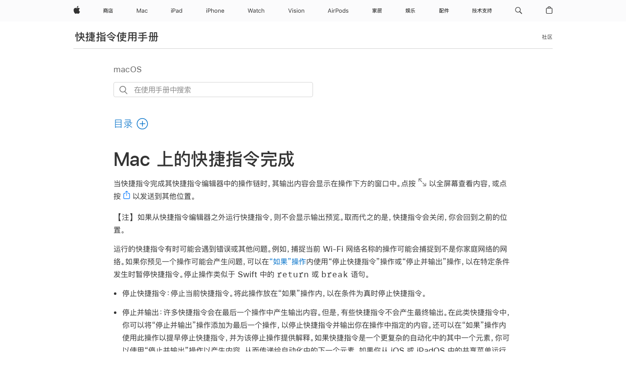

--- FILE ---
content_type: text/html;charset=utf-8
request_url: https://support.apple.com/zh-cn/guide/shortcuts-mac/apda9578f70f/mac
body_size: 34110
content:

    
<!DOCTYPE html>
<html lang="zh-CN" prefix="og: http://ogp.me/ns#" dir=ltr>

<head>
	<meta name="viewport" content="width=device-width, initial-scale=1" />
	<meta http-equiv="content-type" content="text/html; charset=UTF-8" />
	<title lang="zh-CN">Mac 上的快捷指令完成 - 官方 Apple 支持 (中国)</title>
	<link rel="dns-prefetch" href="https://www.apple.com/" />
	<link rel="preconnect" href="https://www.apple.com/" crossorigin />
	<link rel="canonical" href="https://support.apple.com/zh-cn/guide/shortcuts-mac/apda9578f70f/mac" />
	<link rel="apple-touch-icon" href="/favicon.ico">
    <link rel="icon" type="image/png" href="/favicon.ico">
	
	
		<meta name="description" content="当快捷指令完成其快捷指令编辑器中的操作链时，会产生一个输出。" />
		<meta property="og:url" content="https://support.apple.com/zh-cn/guide/shortcuts-mac/apda9578f70f/mac" />
		<meta property="og:title" content="Mac 上的快捷指令完成" />
		<meta property="og:description" content="当快捷指令完成其快捷指令编辑器中的操作链时，会产生一个输出。" />
		<meta property="og:site_name" content="Apple Support" />
		<meta property="og:locale" content="zh_CN" />
		<meta property="og:type" content="article" />
		<meta name="ac-gn-search-field[locale]" content="zh_CN" />
	

	
	
		<meta name="applicable-device" content="pc,mobile" />
	
	
	
		<link rel="alternate" hreflang="en-ie" href="https://support.apple.com/en-ie/guide/shortcuts-mac/apda9578f70f/mac">
	
		<link rel="alternate" hreflang="uk-ua" href="https://support.apple.com/uk-ua/guide/shortcuts-mac/apda9578f70f/mac">
	
		<link rel="alternate" hreflang="ar-kw" href="https://support.apple.com/ar-kw/guide/shortcuts-mac/apda9578f70f/mac">
	
		<link rel="alternate" hreflang="gu-in" href="https://support.apple.com/gu-in/guide/shortcuts-mac/apda9578f70f/mac">
	
		<link rel="alternate" hreflang="ms-my" href="https://support.apple.com/ms-my/guide/shortcuts-mac/apda9578f70f/mac">
	
		<link rel="alternate" hreflang="en-in" href="https://support.apple.com/en-in/guide/shortcuts-mac/apda9578f70f/mac">
	
		<link rel="alternate" hreflang="fr-ne" href="https://support.apple.com/fr-ne/guide/shortcuts-mac/apda9578f70f/mac">
	
		<link rel="alternate" hreflang="en-za" href="https://support.apple.com/en-za/guide/shortcuts-mac/apda9578f70f/mac">
	
		<link rel="alternate" hreflang="ta-in" href="https://support.apple.com/ta-in/guide/shortcuts-mac/apda9578f70f/mac">
	
		<link rel="alternate" hreflang="no-no" href="https://support.apple.com/no-no/guide/shortcuts-mac/apda9578f70f/mac">
	
		<link rel="alternate" hreflang="nl-be" href="https://support.apple.com/nl-be/guide/shortcuts-mac/apda9578f70f/mac">
	
		<link rel="alternate" hreflang="zh-cn" href="https://support.apple.com/zh-cn/guide/shortcuts-mac/apda9578f70f/mac">
	
		<link rel="alternate" hreflang="el-gr" href="https://support.apple.com/el-gr/guide/shortcuts-mac/apda9578f70f/mac">
	
		<link rel="alternate" hreflang="te-in" href="https://support.apple.com/te-in/guide/shortcuts-mac/apda9578f70f/mac">
	
		<link rel="alternate" hreflang="fr-ml" href="https://support.apple.com/fr-ml/guide/shortcuts-mac/apda9578f70f/mac">
	
		<link rel="alternate" hreflang="en-my" href="https://support.apple.com/en-my/guide/shortcuts-mac/apda9578f70f/mac">
	
		<link rel="alternate" hreflang="nl-nl" href="https://support.apple.com/nl-nl/guide/shortcuts-mac/apda9578f70f/mac">
	
		<link rel="alternate" hreflang="hi-in" href="https://support.apple.com/hi-in/guide/shortcuts-mac/apda9578f70f/mac">
	
		<link rel="alternate" hreflang="fr-mu" href="https://support.apple.com/fr-mu/guide/shortcuts-mac/apda9578f70f/mac">
	
		<link rel="alternate" hreflang="en-au" href="https://support.apple.com/en-au/guide/shortcuts-mac/apda9578f70f/mac">
	
		<link rel="alternate" hreflang="he-il" href="https://support.apple.com/he-il/guide/shortcuts-mac/apda9578f70f/mac">
	
		<link rel="alternate" hreflang="el-cy" href="https://support.apple.com/el-cy/guide/shortcuts-mac/apda9578f70f/mac">
	
		<link rel="alternate" hreflang="ja-jp" href="https://support.apple.com/ja-jp/guide/shortcuts-mac/apda9578f70f/mac">
	
		<link rel="alternate" hreflang="de-ch" href="https://support.apple.com/de-ch/guide/shortcuts-mac/apda9578f70f/mac">
	
		<link rel="alternate" hreflang="or-in" href="https://support.apple.com/or-in/guide/shortcuts-mac/apda9578f70f/mac">
	
		<link rel="alternate" hreflang="hu-hu" href="https://support.apple.com/hu-hu/guide/shortcuts-mac/apda9578f70f/mac">
	
		<link rel="alternate" hreflang="ml-in" href="https://support.apple.com/ml-in/guide/shortcuts-mac/apda9578f70f/mac">
	
		<link rel="alternate" hreflang="ar-qa" href="https://support.apple.com/ar-qa/guide/shortcuts-mac/apda9578f70f/mac">
	
		<link rel="alternate" hreflang="es-cl" href="https://support.apple.com/es-cl/guide/shortcuts-mac/apda9578f70f/mac">
	
		<link rel="alternate" hreflang="fr-sn" href="https://support.apple.com/fr-sn/guide/shortcuts-mac/apda9578f70f/mac">
	
		<link rel="alternate" hreflang="fr-ca" href="https://support.apple.com/fr-ca/guide/shortcuts-mac/apda9578f70f/mac">
	
		<link rel="alternate" hreflang="es-co" href="https://support.apple.com/es-co/guide/shortcuts-mac/apda9578f70f/mac">
	
		<link rel="alternate" hreflang="pl-pl" href="https://support.apple.com/pl-pl/guide/shortcuts-mac/apda9578f70f/mac">
	
		<link rel="alternate" hreflang="en-nz" href="https://support.apple.com/en-nz/guide/shortcuts-mac/apda9578f70f/mac">
	
		<link rel="alternate" hreflang="pt-pt" href="https://support.apple.com/pt-pt/guide/shortcuts-mac/apda9578f70f/mac">
	
		<link rel="alternate" hreflang="ro-ro" href="https://support.apple.com/ro-ro/guide/shortcuts-mac/apda9578f70f/mac">
	
		<link rel="alternate" hreflang="fr-be" href="https://support.apple.com/fr-be/guide/shortcuts-mac/apda9578f70f/mac">
	
		<link rel="alternate" hreflang="ar-eg" href="https://support.apple.com/ar-eg/guide/shortcuts-mac/apda9578f70f/mac">
	
		<link rel="alternate" hreflang="en-sg" href="https://support.apple.com/en-sg/guide/shortcuts-mac/apda9578f70f/mac">
	
		<link rel="alternate" hreflang="it-ch" href="https://support.apple.com/it-ch/guide/shortcuts-mac/apda9578f70f/mac">
	
		<link rel="alternate" hreflang="tr-tr" href="https://support.apple.com/tr-tr/guide/shortcuts-mac/apda9578f70f/mac">
	
		<link rel="alternate" hreflang="fr-fr" href="https://support.apple.com/fr-fr/guide/shortcuts-mac/apda9578f70f/mac">
	
		<link rel="alternate" hreflang="vi-vn" href="https://support.apple.com/vi-vn/guide/shortcuts-mac/apda9578f70f/mac">
	
		<link rel="alternate" hreflang="en-gb" href="https://support.apple.com/en-gb/guide/shortcuts-mac/apda9578f70f/mac">
	
		<link rel="alternate" hreflang="fi-fi" href="https://support.apple.com/fi-fi/guide/shortcuts-mac/apda9578f70f/mac">
	
		<link rel="alternate" hreflang="hr-hr" href="https://support.apple.com/hr-hr/guide/shortcuts-mac/apda9578f70f/mac">
	
		<link rel="alternate" hreflang="zh-mo" href="https://support.apple.com/zh-mo/guide/shortcuts-mac/apda9578f70f/mac">
	
		<link rel="alternate" hreflang="fr-tn" href="https://support.apple.com/fr-tn/guide/shortcuts-mac/apda9578f70f/mac">
	
		<link rel="alternate" hreflang="ar-ae" href="https://support.apple.com/ar-ae/guide/shortcuts-mac/apda9578f70f/mac">
	
		<link rel="alternate" hreflang="de-at" href="https://support.apple.com/de-at/guide/shortcuts-mac/apda9578f70f/mac">
	
		<link rel="alternate" hreflang="bn-in" href="https://support.apple.com/bn-in/guide/shortcuts-mac/apda9578f70f/mac">
	
		<link rel="alternate" hreflang="fr-cf" href="https://support.apple.com/fr-cf/guide/shortcuts-mac/apda9578f70f/mac">
	
		<link rel="alternate" hreflang="fr-ci" href="https://support.apple.com/fr-ci/guide/shortcuts-mac/apda9578f70f/mac">
	
		<link rel="alternate" hreflang="pa-in" href="https://support.apple.com/pa-in/guide/shortcuts-mac/apda9578f70f/mac">
	
		<link rel="alternate" hreflang="fr-ch" href="https://support.apple.com/fr-ch/guide/shortcuts-mac/apda9578f70f/mac">
	
		<link rel="alternate" hreflang="fr-gn" href="https://support.apple.com/fr-gn/guide/shortcuts-mac/apda9578f70f/mac">
	
		<link rel="alternate" hreflang="es-us" href="https://support.apple.com/es-us/guide/shortcuts-mac/apda9578f70f/mac">
	
		<link rel="alternate" hreflang="kn-in" href="https://support.apple.com/kn-in/guide/shortcuts-mac/apda9578f70f/mac">
	
		<link rel="alternate" hreflang="fr-cm" href="https://support.apple.com/fr-cm/guide/shortcuts-mac/apda9578f70f/mac">
	
		<link rel="alternate" hreflang="fr-gq" href="https://support.apple.com/fr-gq/guide/shortcuts-mac/apda9578f70f/mac">
	
		<link rel="alternate" hreflang="cs-cz" href="https://support.apple.com/cs-cz/guide/shortcuts-mac/apda9578f70f/mac">
	
		<link rel="alternate" hreflang="ar-sa" href="https://support.apple.com/ar-sa/guide/shortcuts-mac/apda9578f70f/mac">
	
		<link rel="alternate" hreflang="de-de" href="https://support.apple.com/de-de/guide/shortcuts-mac/apda9578f70f/mac">
	
		<link rel="alternate" hreflang="ca-es" href="https://support.apple.com/ca-es/guide/shortcuts-mac/apda9578f70f/mac">
	
		<link rel="alternate" hreflang="fr-ma" href="https://support.apple.com/fr-ma/guide/shortcuts-mac/apda9578f70f/mac">
	
		<link rel="alternate" hreflang="zh-hk" href="https://support.apple.com/zh-hk/guide/shortcuts-mac/apda9578f70f/mac">
	
		<link rel="alternate" hreflang="zh-tw" href="https://support.apple.com/zh-tw/guide/shortcuts-mac/apda9578f70f/mac">
	
		<link rel="alternate" hreflang="pt-br" href="https://support.apple.com/pt-br/guide/shortcuts-mac/apda9578f70f/mac">
	
		<link rel="alternate" hreflang="de-li" href="https://support.apple.com/de-li/guide/shortcuts-mac/apda9578f70f/mac">
	
		<link rel="alternate" hreflang="en-hk" href="https://support.apple.com/en-hk/guide/shortcuts-mac/apda9578f70f/mac">
	
		<link rel="alternate" hreflang="ko-kr" href="https://support.apple.com/ko-kr/guide/shortcuts-mac/apda9578f70f/mac">
	
		<link rel="alternate" hreflang="sk-sk" href="https://support.apple.com/sk-sk/guide/shortcuts-mac/apda9578f70f/mac">
	
		<link rel="alternate" hreflang="es-es" href="https://support.apple.com/es-es/guide/shortcuts-mac/apda9578f70f/mac">
	
		<link rel="alternate" hreflang="ar-bh" href="https://support.apple.com/ar-bh/guide/shortcuts-mac/apda9578f70f/mac">
	
		<link rel="alternate" hreflang="fr-mg" href="https://support.apple.com/fr-mg/guide/shortcuts-mac/apda9578f70f/mac">
	
		<link rel="alternate" hreflang="ar-jo" href="https://support.apple.com/ar-jo/guide/shortcuts-mac/apda9578f70f/mac">
	
		<link rel="alternate" hreflang="es-mx" href="https://support.apple.com/es-mx/guide/shortcuts-mac/apda9578f70f/mac">
	
		<link rel="alternate" hreflang="it-it" href="https://support.apple.com/it-it/guide/shortcuts-mac/apda9578f70f/mac">
	
		<link rel="alternate" hreflang="ur-in" href="https://support.apple.com/ur-in/guide/shortcuts-mac/apda9578f70f/mac">
	
		<link rel="alternate" hreflang="ru-ru" href="https://support.apple.com/ru-ru/guide/shortcuts-mac/apda9578f70f/mac">
	
		<link rel="alternate" hreflang="ar-om" href="https://support.apple.com/ar-om/guide/shortcuts-mac/apda9578f70f/mac">
	
		<link rel="alternate" hreflang="sv-se" href="https://support.apple.com/sv-se/guide/shortcuts-mac/apda9578f70f/mac">
	
		<link rel="alternate" hreflang="id-id" href="https://support.apple.com/id-id/guide/shortcuts-mac/apda9578f70f/mac">
	
		<link rel="alternate" hreflang="mr-in" href="https://support.apple.com/mr-in/guide/shortcuts-mac/apda9578f70f/mac">
	
		<link rel="alternate" hreflang="de-lu" href="https://support.apple.com/de-lu/guide/shortcuts-mac/apda9578f70f/mac">
	
		<link rel="alternate" hreflang="da-dk" href="https://support.apple.com/da-dk/guide/shortcuts-mac/apda9578f70f/mac">
	
		<link rel="alternate" hreflang="fr-lu" href="https://support.apple.com/fr-lu/guide/shortcuts-mac/apda9578f70f/mac">
	
		<link rel="alternate" hreflang="th-th" href="https://support.apple.com/th-th/guide/shortcuts-mac/apda9578f70f/mac">
	

		<link rel="preload" as="style" href="/clientside/build/apd-sasskit.built.css" onload="this.onload=null;this.rel='stylesheet'">
		<noscript>
			<link rel="stylesheet" href="/clientside/build/apd-sasskit.built.css" type="text/css" />
		</noscript>

		
			<link rel="preload" as="style" href="/clientside/build/app-apd.css" onload="this.onload=null;this.rel='stylesheet'">
			<noscript>
				<link rel="stylesheet" href="/clientside/build/app-apd.css" type="text/css" />
			</noscript>
    	

	
    <link rel="preload" as="style"
        href="//www.apple.com/wss/fonts?families=:SF+Pro+SC,v1:200,300,400,500,600|SF+Pro,v1:200,300,400,500,600|SF+Pro+Icons,v1"
        onload="this.onload=null;this.rel='stylesheet'">
    <noscript>
        <link rel="stylesheet" href="//www.apple.com/wss/fonts?families=:SF+Pro+SC,v1:200,300,400,500,600|SF+Pro,v1:200,300,400,500,600|SF+Pro+Icons,v1" type="text/css" />
    </noscript>


	<script>
 
    var _applemd = {
        page: {
            
            site_section: "kb",
            
            content_type: "bk",
            info_type: "",
            topics: "",
            in_house: "",
            locale: "zh-cn",
            
                content_template: "topic",
            
            friendly_content: {
                title: `快捷指令使用手册`,
                publish_date: "09152025",
                
                    topic_id:   "APDA9578F70F",
                    article_id        :   "BK_DCAA60C2E8C88927A87EFFB95B39B0AA_APDA9578F70F",
                    product_version   :   "shortcuts-mac, 9.0",
                    os_version        :   "macOS, 26",
                    article_version   :   "1"
                
            },
            
            
        },
        
            product: "shortcuts-mac"
        
    };
    const isMobilePlayer = /iPhone|iPod|Android/i.test(navigator.userAgent);
    

</script>

	
	<script>
		var data = {	
			showHelpFulfeedBack: true,
			id: "BK_DCAA60C2E8C88927A87EFFB95B39B0AA_APDA9578F70F",
			locale: "zh_CN",
			podCookie: "cn~zh",
			source : "",
			isSecureEnv: false,
			dtmPageSource: "topic",
			domain: "support.apple.com",
			isNeighborJsEnabled: true,
            dtmPageName: "acs.pageload"
		}
		window.appState = JSON.stringify(data);
	</script>
	 
		<script src="/clientside/build/nn.js" type="text/javascript" charset="utf-8"></script>
<script>
    
     var neighborInitData = {
        appDataSchemaVersion: '1.0.0',
        webVitalDataThrottlingPercentage: 100,
        reportThrottledWebVitalDataTypes: ['system:dom-content-loaded', 'system:load', 'system:unfocus', 'system:focus', 'system:unload', 'system:page-hide', 'system:visibility-change-visible', 'system:visibility-change-hidden', 'system:event', 'app:load', 'app:unload', 'app:event'],
        trackMarcomSearch: true,
        trackSurvey: true,
        
        endpoint: 'https://supportmetrics.apple.com/content/services/stats'
    }
</script>

	



</head>


	<body id="apda9578f70f" dir="ltr" data-istaskopen="true" lang="zh-cn" class="ac-gn-current-support no-js AppleTopic apd-topic dark-mode-enabled" data-designversion="2" itemscope
		itemtype="https://schema.org/TechArticle">

    
	
		





		 <meta name="globalnav-store-key" content="S2A49YFKJF2JAT22K" />
<meta name="globalnav-search-field[name]" content="q" />
<meta name="globalnav-search-field[action]" content="https://support.apple.com/kb/index" />
<meta name="globalnav-search-field[src]" content="globalnav_support" />
<meta name="globalnav-search-field[type]" content="organic" />
<meta name="globalnav-search-field[page]" content="search" />
<meta name="globalnav-search-field[locale]" content="zh_CN" />
<meta name="globalnav-search-field[placeholder]" content="搜索支持" />
<link
  rel="stylesheet"
  type="text/css"
  href="https://www.apple.com/api-www/global-elements/global-header/v1/assets/globalheader.css"
/>
<div id="globalheader" class="globalnav-scrim globalheader-light"><aside id="globalmessage-segment" lang="zh-CN" dir="ltr" class="globalmessage-segment"><ul data-strings="{&quot;view&quot;:&quot;{%STOREFRONT%} 商店首页&quot;,&quot;segments&quot;:{&quot;smb&quot;:&quot;企业商店首页&quot;,&quot;eduInd&quot;:&quot;教育商店首页&quot;,&quot;other&quot;:&quot;商店首页&quot;},&quot;exit&quot;:&quot;退出商店&quot;}" class="globalmessage-segment-content"></ul></aside><nav id="globalnav" lang="zh-CN" dir="ltr" aria-label="全部网页" data-analytics-element-engagement-start="globalnav:onFlyoutOpen" data-analytics-element-engagement-end="globalnav:onFlyoutClose" data-store-api="https://www.apple.com.cn/shop/bag/status" data-analytics-activitymap-region-id="global nav" data-analytics-region="global nav" class="globalnav no-js   "><div class="globalnav-content"><div class="globalnav-item globalnav-menuback"><button aria-label="主菜单" class="globalnav-menuback-button"><span class="globalnav-chevron-icon"><svg height="48" viewBox="0 0 9 48" width="9" xmlns="http://www.w3.org/2000/svg"><path d="m1.5618 24.0621 6.5581-6.4238c.2368-.2319.2407-.6118.0088-.8486-.2324-.2373-.6123-.2407-.8486-.0088l-7 6.8569c-.1157.1138-.1807.2695-.1802.4316.001.1621.0674.3174.1846.4297l7 6.7241c.1162.1118.2661.1675.4155.1675.1577 0 .3149-.062.4326-.1846.2295-.2388.2222-.6187-.0171-.8481z"></path></svg></span></button></div><ul id="globalnav-list" class="globalnav-list"><li data-analytics-element-engagement="globalnav hover - apple" class="
				globalnav-item
				globalnav-item-apple
				
				
			"><a href="https://www.apple.com.cn/" data-globalnav-item-name="apple" data-analytics-title="apple home" aria-label="Apple" class="globalnav-link globalnav-link-apple"><span class="globalnav-image-regular globalnav-link-image"><svg height="44" viewBox="0 0 14 44" width="14" xmlns="http://www.w3.org/2000/svg"><path d="m13.0729 17.6825a3.61 3.61 0 0 0 -1.7248 3.0365 3.5132 3.5132 0 0 0 2.1379 3.2223 8.394 8.394 0 0 1 -1.0948 2.2618c-.6816.9812-1.3943 1.9623-2.4787 1.9623s-1.3633-.63-2.613-.63c-1.2187 0-1.6525.6507-2.644.6507s-1.6834-.9089-2.4787-2.0243a9.7842 9.7842 0 0 1 -1.6628-5.2776c0-3.0984 2.014-4.7405 3.9969-4.7405 1.0535 0 1.9314.6919 2.5924.6919.63 0 1.6112-.7333 2.8092-.7333a3.7579 3.7579 0 0 1 3.1604 1.5802zm-3.7284-2.8918a3.5615 3.5615 0 0 0 .8469-2.22 1.5353 1.5353 0 0 0 -.031-.32 3.5686 3.5686 0 0 0 -2.3445 1.2084 3.4629 3.4629 0 0 0 -.8779 2.1585 1.419 1.419 0 0 0 .031.2892 1.19 1.19 0 0 0 .2169.0207 3.0935 3.0935 0 0 0 2.1586-1.1368z"></path></svg></span><span class="globalnav-image-compact globalnav-link-image"><svg height="48" viewBox="0 0 17 48" width="17" xmlns="http://www.w3.org/2000/svg"><path d="m15.5752 19.0792a4.2055 4.2055 0 0 0 -2.01 3.5376 4.0931 4.0931 0 0 0 2.4908 3.7542 9.7779 9.7779 0 0 1 -1.2755 2.6351c-.7941 1.1431-1.6244 2.2862-2.8878 2.2862s-1.5883-.734-3.0443-.734c-1.42 0-1.9252.7581-3.08.7581s-1.9611-1.0589-2.8876-2.3584a11.3987 11.3987 0 0 1 -1.9373-6.1487c0-3.61 2.3464-5.523 4.6566-5.523 1.2274 0 2.25.8062 3.02.8062.734 0 1.8771-.8543 3.2729-.8543a4.3778 4.3778 0 0 1 3.6822 1.841zm-6.8586-2.0456a1.3865 1.3865 0 0 1 -.2527-.024 1.6557 1.6557 0 0 1 -.0361-.337 4.0341 4.0341 0 0 1 1.0228-2.5148 4.1571 4.1571 0 0 1 2.7314-1.4078 1.7815 1.7815 0 0 1 .0361.373 4.1487 4.1487 0 0 1 -.9867 2.587 3.6039 3.6039 0 0 1 -2.5148 1.3236z"></path></svg></span><span class="globalnav-link-text">Apple</span></a></li><li data-topnav-flyout-item="menu" data-topnav-flyout-label="Menu" role="none" class="globalnav-item globalnav-menu"><div data-topnav-flyout="menu" class="globalnav-flyout"><div class="globalnav-menu-list"><div data-analytics-element-engagement="globalnav hover - store" class="
				globalnav-item
				globalnav-item-store
				globalnav-item-menu
				
			"><ul role="none" class="globalnav-submenu-trigger-group"><li class="globalnav-submenu-trigger-item"><a href="https://www.apple.com.cn/cn/shop/goto/store" data-globalnav-item-name="store" data-topnav-flyout-trigger-compact="true" data-analytics-title="store" data-analytics-element-engagement="hover - store" aria-label="商店" class="globalnav-link globalnav-submenu-trigger-link globalnav-link-store"><span class="globalnav-link-text-container"><span class="globalnav-image-regular globalnav-link-image"><svg height="44" viewBox="0 0 20 44" width="20" xmlns="http://www.w3.org/2000/svg"><path d="m2.2568 23.0189-.6035-.7793v4.1426h-.9316v-6.6562h2.1328c-.1465-.3633-.2988-.7266-.4863-1.0488h-2.0743v-.9375h4.0254c-.0938-.2461-.1934-.4805-.2988-.6855l1.0781-.1642c.1055.2578.1934.5449.293.8496h4.0371v.9375h-2.1504c-.1582.3867-.3223.7324-.498 1.0488h2.2031v5.4961c0 .7793-.3398 1.1836-1.002 1.1836h-1.0488l-.2461-.8848.9844.0293c.2461 0 .3809-.1816.3809-.5332v-4.4297h-6.3985v1.6113c.8203-.4512 1.5-.9844 2.0508-1.5879l.6855.6035c-.416.498-.8965.9434-1.4414 1.3477h3.9082v2.7012h-4.002v-2.6309c-.1933.1349-.3866.2638-.5976.3868zm3.4571-3.293c.1816-.3457.3516-.6914.498-1.0488h-2.7773c.1465.3164.293.6621.4102 1.0488zm.205 3.7032h-2.121v.9727h2.1211v-.9727zm2.1094-1.1485-.7266.7207c-.4746-.5566-1.1484-1.1426-2.0098-1.7754l.6562-.6211c.8205.5567 1.5177 1.125 2.0802 1.6758zm7.9336-4.3652h3.7441v.9434h-7.4414v2.1328c-.0293 2.2559-.4043 4.0547-1.1133 5.4141l-.7383-.6562c.5684-1.1426.8613-2.7305.8848-4.7578v-3.0762h3.668c-.1406-.293-.3047-.5625-.4688-.8086l1.0137-.1641c.1641.2988.3047.621.4512.9726zm.2461 1.2598v1.1074h3.2637v.9199h-3.2637v1.3008h2.6836v3.9434h-.9609v-.4512h-4.043v.4512h-.9609v-3.9434h2.3086v-3.3281zm1.7227 5.9062v-1.6699h-4.043v1.6699z"></path></svg></span><span class="globalnav-link-text">商店</span></span></a></li></ul></div><div data-analytics-element-engagement="globalnav hover - mac" class="
				globalnav-item
				globalnav-item-mac
				globalnav-item-menu
				
			"><ul role="none" class="globalnav-submenu-trigger-group"><li class="globalnav-submenu-trigger-item"><a href="https://www.apple.com.cn/mac/" data-globalnav-item-name="mac" data-topnav-flyout-trigger-compact="true" data-analytics-title="mac" data-analytics-element-engagement="hover - mac" aria-label="Mac" class="globalnav-link globalnav-submenu-trigger-link globalnav-link-mac"><span class="globalnav-link-text-container"><span class="globalnav-image-regular globalnav-link-image"><svg height="44" viewBox="0 0 23 44" width="23" xmlns="http://www.w3.org/2000/svg"><path d="m8.1558 25.9987v-6.457h-.0703l-2.666 6.457h-.8907l-2.666-6.457h-.0703v6.457h-.9844v-8.4551h1.2246l2.8945 7.0547h.0938l2.8945-7.0547h1.2246v8.4551zm2.5166-1.7696c0-1.1309.832-1.7812 2.3027-1.8691l1.8223-.1113v-.5742c0-.7793-.4863-1.207-1.4297-1.207-.7559 0-1.2832.2871-1.4238.7852h-1.0195c.1348-1.0137 1.1309-1.6816 2.4785-1.6816 1.541 0 2.4023.791 2.4023 2.1035v4.3242h-.9609v-.9318h-.0938c-.4102.6738-1.1016 1.043-1.9453 1.043-1.2246 0-2.1328-.7266-2.1328-1.8809zm4.125-.5859v-.5801l-1.6992.1113c-.9609.0645-1.3828.3984-1.3828 1.0312 0 .6445.5449 1.0195 1.2773 1.0195 1.0371.0001 1.8047-.6796 1.8047-1.5819zm6.958-2.0273c-.1641-.627-.7207-1.1367-1.6289-1.1367-1.1367 0-1.8516.9082-1.8516 2.3379 0 1.459.7266 2.3848 1.8516 2.3848.8496 0 1.4414-.3926 1.6289-1.1074h1.0195c-.1816 1.1602-1.125 2.0156-2.6426 2.0156-1.7695 0-2.9004-1.2832-2.9004-3.293 0-1.9688 1.125-3.2461 2.8945-3.2461 1.5352 0 2.4727.9199 2.6484 2.0449z"></path></svg></span><span class="globalnav-link-text">Mac</span></span></a></li></ul></div><div data-analytics-element-engagement="globalnav hover - ipad" class="
				globalnav-item
				globalnav-item-ipad
				globalnav-item-menu
				
			"><ul role="none" class="globalnav-submenu-trigger-group"><li class="globalnav-submenu-trigger-item"><a href="https://www.apple.com.cn/ipad/" data-globalnav-item-name="ipad" data-topnav-flyout-trigger-compact="true" data-analytics-title="ipad" data-analytics-element-engagement="hover - ipad" aria-label="iPad" class="globalnav-link globalnav-submenu-trigger-link globalnav-link-ipad"><span class="globalnav-link-text-container"><span class="globalnav-image-regular globalnav-link-image"><svg height="44" viewBox="0 0 24 44" width="24" xmlns="http://www.w3.org/2000/svg"><path d="m14.9575 23.7002c0 .902-.768 1.582-1.805 1.582-.732 0-1.277-.375-1.277-1.02 0-.632.422-.966 1.383-1.031l1.699-.111zm-1.395-4.072c-1.347 0-2.343.668-2.478 1.681h1.019c.141-.498.668-.785 1.424-.785.944 0 1.43.428 1.43 1.207v.574l-1.822.112c-1.471.088-2.303.738-2.303 1.869 0 1.154.908 1.881 2.133 1.881.844 0 1.535-.369 1.945-1.043h.094v.931h.961v-4.324c0-1.312-.862-2.103-2.403-2.103zm6.769 5.575c-1.155 0-1.846-.885-1.846-2.361 0-1.471.697-2.362 1.846-2.362 1.142 0 1.857.914 1.857 2.362 0 1.459-.709 2.361-1.857 2.361zm1.834-8.027v3.503h-.088c-.358-.691-1.102-1.107-1.981-1.107-1.605 0-2.654 1.289-2.654 3.27 0 1.986 1.037 3.269 2.654 3.269.873 0 1.623-.416 2.022-1.119h.093v1.008h.961v-8.824zm-15.394 4.869h-1.863v-3.563h1.863c1.225 0 1.899.639 1.899 1.799 0 1.119-.697 1.764-1.899 1.764zm.276-4.5h-3.194v8.455h1.055v-3.018h2.127c1.588 0 2.719-1.119 2.719-2.701 0-1.611-1.108-2.736-2.707-2.736zm-6.064 8.454h1.008v-6.316h-1.008zm-.199-8.237c0-.387.316-.704.703-.704s.703.317.703.704c0 .386-.316.703-.703.703s-.703-.317-.703-.703z"></path></svg></span><span class="globalnav-link-text">iPad</span></span></a></li></ul></div><div data-analytics-element-engagement="globalnav hover - iphone" class="
				globalnav-item
				globalnav-item-iphone
				globalnav-item-menu
				
			"><ul role="none" class="globalnav-submenu-trigger-group"><li class="globalnav-submenu-trigger-item"><a href="https://www.apple.com.cn/iphone/" data-globalnav-item-name="iphone" data-topnav-flyout-trigger-compact="true" data-analytics-title="iphone" data-analytics-element-engagement="hover - iphone" aria-label="iPhone" class="globalnav-link globalnav-submenu-trigger-link globalnav-link-iphone"><span class="globalnav-link-text-container"><span class="globalnav-image-regular globalnav-link-image"><svg height="44" viewBox="0 0 38 44" width="38" xmlns="http://www.w3.org/2000/svg"><path d="m32.7129 22.3203h3.48c-.023-1.119-.691-1.857-1.693-1.857-1.008 0-1.711.738-1.787 1.857zm4.459 2.045c-.293 1.078-1.277 1.746-2.66 1.746-1.752 0-2.848-1.266-2.848-3.264 0-1.986 1.113-3.275 2.848-3.275 1.705 0 2.742 1.213 2.742 3.176v.386h-4.541v.047c.053 1.248.75 2.039 1.822 2.039.815 0 1.366-.298 1.629-.855zm-12.282-4.682h.961v.996h.094c.316-.697.932-1.107 1.898-1.107 1.418 0 2.209.838 2.209 2.338v4.09h-1.007v-3.844c0-1.137-.481-1.676-1.489-1.676s-1.658.674-1.658 1.781v3.739h-1.008zm-2.499 3.158c0-1.5-.674-2.361-1.869-2.361-1.196 0-1.87.861-1.87 2.361 0 1.495.674 2.362 1.87 2.362 1.195 0 1.869-.867 1.869-2.362zm-4.782 0c0-2.033 1.114-3.269 2.913-3.269 1.798 0 2.912 1.236 2.912 3.269 0 2.028-1.114 3.27-2.912 3.27-1.799 0-2.913-1.242-2.913-3.27zm-6.636-5.666h1.008v3.504h.093c.317-.697.979-1.107 1.946-1.107 1.336 0 2.179.855 2.179 2.338v4.09h-1.007v-3.844c0-1.119-.504-1.676-1.459-1.676-1.131 0-1.752.715-1.752 1.781v3.739h-1.008zm-6.015 4.87h1.863c1.202 0 1.899-.645 1.899-1.764 0-1.16-.674-1.799-1.899-1.799h-1.863zm2.139-4.5c1.599 0 2.707 1.125 2.707 2.736 0 1.582-1.131 2.701-2.719 2.701h-2.127v3.018h-1.055v-8.455zm-6.114 8.454h1.008v-6.316h-1.008zm-.2-8.238c0-.386.317-.703.703-.703.387 0 .704.317.704.703 0 .387-.317.704-.704.704-.386 0-.703-.317-.703-.704z"></path></svg></span><span class="globalnav-link-text">iPhone</span></span></a></li></ul></div><div data-analytics-element-engagement="globalnav hover - watch" class="
				globalnav-item
				globalnav-item-watch
				globalnav-item-menu
				
			"><ul role="none" class="globalnav-submenu-trigger-group"><li class="globalnav-submenu-trigger-item"><a href="https://www.apple.com.cn/watch/" data-globalnav-item-name="watch" data-topnav-flyout-trigger-compact="true" data-analytics-title="watch" data-analytics-element-engagement="hover - watch" aria-label="Watch" class="globalnav-link globalnav-submenu-trigger-link globalnav-link-watch"><span class="globalnav-link-text-container"><span class="globalnav-image-regular globalnav-link-image"><svg height="44" viewBox="0 0 35 44" width="35" xmlns="http://www.w3.org/2000/svg"><path d="m28.9819 17.1758h1.008v3.504h.094c.316-.697.978-1.108 1.945-1.108 1.336 0 2.18.856 2.18 2.338v4.09h-1.008v-3.844c0-1.119-.504-1.675-1.459-1.675-1.131 0-1.752.715-1.752 1.781v3.738h-1.008zm-2.42 4.441c-.164-.627-.721-1.136-1.629-1.136-1.137 0-1.852.908-1.852 2.338 0 1.459.727 2.384 1.852 2.384.849 0 1.441-.392 1.629-1.107h1.019c-.182 1.16-1.125 2.016-2.642 2.016-1.77 0-2.901-1.284-2.901-3.293 0-1.969 1.125-3.247 2.895-3.247 1.535 0 2.472.92 2.648 2.045zm-6.533-3.568v1.635h1.407v.844h-1.407v3.574c0 .744.282 1.06.938 1.06.182 0 .281-.006.469-.023v.85c-.2.035-.393.058-.592.058-1.301 0-1.822-.48-1.822-1.687v-3.832h-1.02v-.844h1.02v-1.635zm-4.2 5.596v-.58l-1.699.111c-.961.064-1.383.398-1.383 1.031 0 .645.545 1.02 1.277 1.02 1.038 0 1.805-.68 1.805-1.582zm-4.125.586c0-1.131.832-1.782 2.303-1.869l1.822-.112v-.574c0-.779-.486-1.207-1.43-1.207-.755 0-1.283.287-1.423.785h-1.02c.135-1.014 1.131-1.682 2.479-1.682 1.541 0 2.402.792 2.402 2.104v4.324h-.961v-.931h-.094c-.41.673-1.101 1.043-1.945 1.043-1.225 0-2.133-.727-2.133-1.881zm-7.684 1.769h-.996l-2.303-8.455h1.101l1.682 6.873h.07l1.893-6.873h1.066l1.893 6.873h.07l1.682-6.873h1.101l-2.302 8.455h-.996l-1.946-6.674h-.07z"></path></svg></span><span class="globalnav-link-text">Watch</span></span></a></li></ul></div><div data-analytics-element-engagement="globalnav hover - vision" class="
				globalnav-item
				globalnav-item-vision
				globalnav-item-menu
				
			"><ul role="none" class="globalnav-submenu-trigger-group"><li class="globalnav-submenu-trigger-item"><a href="https://www.apple.com.cn/apple-vision-pro/" data-globalnav-item-name="vision" data-topnav-flyout-trigger-compact="true" data-analytics-title="vision" data-analytics-element-engagement="hover - vision" aria-label="Vision" class="globalnav-link globalnav-submenu-trigger-link globalnav-link-vision"><span class="globalnav-link-text-container"><span class="globalnav-image-regular globalnav-link-image"><svg xmlns="http://www.w3.org/2000/svg" width="34" height="44" viewBox="0 0 34 44"><path d="m.4043,17.5449h1.1074l2.4844,7.0898h.0938l2.4844-7.0898h1.1074l-3.1172,8.4551h-1.043L.4043,17.5449Zm8.3467.2168c0-.3867.3164-.7031.7031-.7031s.7031.3164.7031.7031-.3164.7031-.7031.7031-.7031-.3164-.7031-.7031Zm.1875,1.9219h1.0195v6.3164h-1.0195v-6.3164Zm2.499,4.7051h1.043c.1699.5273.6738.873,1.4824.873.8496,0,1.4531-.4043,1.4531-.9785v-.0117c0-.4277-.3223-.7266-1.1016-.9141l-.9785-.2344c-1.1836-.2812-1.7168-.7969-1.7168-1.7051v-.0059c0-1.0488,1.0078-1.8398,2.3496-1.8398,1.3242,0,2.2441.6621,2.3848,1.6934h-1.002c-.1348-.498-.627-.8438-1.3887-.8438-.75,0-1.3008.3867-1.3008.9434v.0117c0,.4277.3164.6973,1.0605.8789l.9727.2344c1.1895.2871,1.7637.8027,1.7637,1.7051v.0117c0,1.125-1.0957,1.9043-2.5312,1.9043-1.4062,0-2.373-.6797-2.4902-1.7227Zm6.3203-6.627c0-.3867.3164-.7031.7031-.7031s.7031.3164.7031.7031-.3164.7031-.7031.7031-.7031-.3164-.7031-.7031Zm.1875,1.9219h1.0195v6.3164h-1.0195v-6.3164Zm2.5049,3.1641v-.0117c0-2.0273,1.1133-3.2637,2.9121-3.2637s2.9121,1.2363,2.9121,3.2637v.0117c0,2.0215-1.1133,3.2637-2.9121,3.2637s-2.9121-1.2422-2.9121-3.2637Zm4.7812,0v-.0117c0-1.4941-.6738-2.3613-1.8691-2.3613s-1.8691.8672-1.8691,2.3613v.0117c0,1.4883.6738,2.3613,1.8691,2.3613s1.8691-.873,1.8691-2.3613Zm2.5049-3.1641h1.0195v.9492h.0938c.3164-.668.9082-1.0605,1.8398-1.0605,1.418,0,2.209.8379,2.209,2.3379v4.0898h-1.0195v-3.8438c0-1.1367-.4688-1.6816-1.4766-1.6816s-1.6465.6797-1.6465,1.7871v3.7383h-1.0195v-6.3164Z"></path></svg>
</span><span class="globalnav-link-text">Vision</span></span></a></li></ul></div><div data-analytics-element-engagement="globalnav hover - airpods" class="
				globalnav-item
				globalnav-item-airpods
				globalnav-item-menu
				
			"><ul role="none" class="globalnav-submenu-trigger-group"><li class="globalnav-submenu-trigger-item"><a href="https://www.apple.com.cn/airpods/" data-globalnav-item-name="airpods" data-topnav-flyout-trigger-compact="true" data-analytics-title="airpods" data-analytics-element-engagement="hover - airpods" aria-label="AirPods" class="globalnav-link globalnav-submenu-trigger-link globalnav-link-airpods"><span class="globalnav-link-text-container"><span class="globalnav-image-regular globalnav-link-image"><svg height="44" viewBox="0 0 43 44" width="43" xmlns="http://www.w3.org/2000/svg"><path d="m11.7153 19.6836h.961v.937h.094c.187-.615.914-1.048 1.752-1.048.164 0 .375.011.504.029v1.008c-.082-.024-.446-.059-.645-.059-.961 0-1.658.645-1.658 1.535v3.914h-1.008zm28.135-.111c1.324 0 2.244.656 2.379 1.693h-.996c-.135-.504-.627-.838-1.389-.838-.75 0-1.336.381-1.336.943 0 .434.352.704 1.096.885l.973.235c1.189.287 1.763.802 1.763 1.711 0 1.13-1.095 1.91-2.531 1.91-1.406 0-2.373-.674-2.484-1.723h1.037c.17.533.674.873 1.482.873.85 0 1.459-.404 1.459-.984 0-.434-.328-.727-1.002-.891l-1.084-.264c-1.183-.287-1.722-.796-1.722-1.71 0-1.049 1.013-1.84 2.355-1.84zm-6.665 5.631c-1.155 0-1.846-.885-1.846-2.362 0-1.471.697-2.361 1.846-2.361 1.142 0 1.857.914 1.857 2.361 0 1.459-.709 2.362-1.857 2.362zm1.834-8.028v3.504h-.088c-.358-.691-1.102-1.107-1.981-1.107-1.605 0-2.654 1.289-2.654 3.269 0 1.987 1.037 3.27 2.654 3.27.873 0 1.623-.416 2.022-1.119h.094v1.007h.961v-8.824zm-9.001 8.028c-1.195 0-1.869-.868-1.869-2.362 0-1.5.674-2.361 1.869-2.361 1.196 0 1.869.861 1.869 2.361 0 1.494-.673 2.362-1.869 2.362zm0-5.631c-1.799 0-2.912 1.236-2.912 3.269 0 2.028 1.113 3.27 2.912 3.27s2.912-1.242 2.912-3.27c0-2.033-1.113-3.269-2.912-3.269zm-17.071 6.427h1.008v-6.316h-1.008zm-.199-8.238c0-.387.317-.703.703-.703.387 0 .703.316.703.703s-.316.703-.703.703c-.386 0-.703-.316-.703-.703zm-6.137 4.922 1.324-3.773h.093l1.325 3.773zm1.892-5.139h-1.043l-3.117 8.455h1.107l.85-2.42h3.363l.85 2.42h1.107zm14.868 4.5h-1.864v-3.562h1.864c1.224 0 1.898.639 1.898 1.799 0 1.119-.697 1.763-1.898 1.763zm.275-4.5h-3.193v8.455h1.054v-3.017h2.127c1.588 0 2.719-1.119 2.719-2.701 0-1.612-1.107-2.737-2.707-2.737z"></path></svg></span><span class="globalnav-link-text">AirPods</span></span></a></li></ul></div><div data-analytics-element-engagement="globalnav hover - home" class="
				globalnav-item
				globalnav-item-home
				globalnav-item-menu
				
			"><ul role="none" class="globalnav-submenu-trigger-group"><li class="globalnav-submenu-trigger-item"><a href="https://www.apple.com.cn/apple-home/" data-globalnav-item-name="home" data-topnav-flyout-trigger-compact="true" data-analytics-title="home" data-analytics-region="home" data-analytics-element-engagement="hover - home" aria-label="家居" class="globalnav-link globalnav-submenu-trigger-link globalnav-link-home"><span class="globalnav-link-text-container"><span class="globalnav-image-regular globalnav-link-image"><svg height="44" viewBox="0 0 20 44" width="20" xmlns="http://www.w3.org/2000/svg"><path d="m5.9951 22.6498c.1582.4688.2344.9844.2461 1.5352 0 .8203-.123 1.4004-.3457 1.7051-.2637.3691-.8613.5566-1.7988.5566h-.3223l-.334-.8613h.5273c.5742 0 .9316-.0879 1.0781-.2402.1641-.2051.252-.5801.252-1.1602 0-.0996-.0059-.2051-.0059-.293-1.1074.832-2.5664 1.5176-4.3477 2.0742l-.4922-.832c1.998-.5684 3.5566-1.2949 4.6699-2.1738-.0586-.2051-.1406-.4102-.2227-.5977-.9609.7207-2.2441 1.3008-3.832 1.7637l-.4805-.8379c1.6699-.4336 2.9707-.9727 3.9023-1.6465-.0996-.1289-.1934-.252-.293-.375-.041.0234-.0762.0293-.1055.0527-.668.3164-1.6055.6562-2.8184 1.0137l-.4922-.8086c.9434-.1934 1.8223-.4629 2.6426-.8027.2461-.0996.4805-.2051.709-.3164h-2.2965v-.9023h6.0879v.9023h-2.2735c-.252.1641-.4863.3164-.709.4629.2988.3281.5449.6738.75 1.0488.9023-.2754 1.7637-.6562 2.584-1.1836l.6563.6562c-.5391.3398-1.0957.627-1.7051.8672.4746 1.2012 1.2422 2.1621 2.291 2.9062l-.7031.8086c-1.084-.9141-1.8691-2.0625-2.3672-3.4336-.1524.0411-.3047.0703-.4512.1114zm-.5625-4.8399h3.8438v1.9102h-.9727v-1.002h-6.8496v1.002h-.9727v-1.9102h3.9668c-.0996-.2637-.2168-.498-.3281-.7148l.9961-.1758c.1113.2695.2168.5684.3164.8906zm5.666 8.666-.7676-.6855c.6973-1.2832 1.0547-2.9355 1.0664-4.9395v-3.5098h7.752v2.6777h-2.8184v.9902h3.2168v.8965h-3.2168v1.0312h2.543v3.5449h-.9375v-.4395h-4.0078v.4395h-.9316v-3.5449h2.3848v-1.0312h-3.0645c-.1231 1.7404-.5215 3.2579-1.2188 4.5704zm1.2598-8.2441v.9023h5.8242v-.9023zm0 1.7871v.9902h3.0234v-.9902zm5.5781 5.1445v-1.3418h-4.0078v1.3418z"></path></svg></span><span class="globalnav-link-text">家居</span></span></a></li></ul></div><div data-analytics-element-engagement="globalnav hover - entertainment" class="
				globalnav-item
				globalnav-item-entertainment
				globalnav-item-menu
				
			"><ul role="none" class="globalnav-submenu-trigger-group"><li class="globalnav-submenu-trigger-item"><a href="https://www.apple.com.cn/entertainment/" data-globalnav-item-name="entertainment" data-topnav-flyout-trigger-compact="true" data-analytics-title="entertainment" data-analytics-element-engagement="hover - entertainment" aria-label="娱乐" class="globalnav-link globalnav-submenu-trigger-link globalnav-link-entertainment"><span class="globalnav-link-text-container"><span class="globalnav-image-regular globalnav-link-image"><svg id="Outlined" xmlns="http://www.w3.org/2000/svg" width="22" height="44" viewBox="0 0 22 44"><path id="art_" d="M3.69,17.0293c-.1055.6562-.1993,1.2715-.293,1.84H4.9434v.5391a12.1563,12.1563,0,0,1-.8262,4.0957c.4512.3691.8262.6973,1.125.99l-.6445.7559c-.252-.2871-.5567-.5859-.8907-.8965A7.8518,7.8518,0,0,1,1.9434,26.498l-.627-.7675A6.5715,6.5715,0,0,0,2.998,23.7383c-.41-.3457-.873-.7207-1.3828-1.1133.2461-.873.4688-1.8164.668-2.8184H1.44v-.9375H2.4473c.1-.6328.205-1.2773.2871-1.9336Zm.3515,2.7773h-.82a22.6557,22.6557,0,0,1-.6445,2.543c.2929.2051.5566.3984.8027.58A10.1091,10.1091,0,0,0,4.041,19.8066ZM7.2285,22.666c.041-.2871.0762-.5976.1-.9023H5.3125V20.873h5.0039v.8907H8.2539c-.0176.3281-.0351.6269-.0644.9023h2.5019v.9082H8.4824a5.7678,5.7678,0,0,0,2.461,2.1328l-.6622.7735a6.9141,6.9141,0,0,1-2.4667-2.35,5.5451,5.5451,0,0,1-.3282.6738A4.56,4.56,0,0,1,5.1953,26.51L4.68,25.6953A4.0693,4.0693,0,0,0,6.748,24.1719a4.176,4.176,0,0,0,.2579-.5977h-2.08V22.666Zm2.8653-5.32v2.7188H5.5293V17.3457Zm-.8965.8027H6.4316v1.1133H9.1973Zm5.06,4.7813A14.6857,14.6857,0,0,1,12.47,26.0352l-.85-.6153a11.6928,11.6928,0,0,0,1.7754-2.9121Zm-1.43-5.3027a5.5675,5.5675,0,0,0,.7852.0761,20.6473,20.6473,0,0,0,5.7773-.6914l.4629.82a26.3685,26.3685,0,0,1-6.2343.7032c-.1407.8789-.2989,1.67-.4512,2.3789h2.6777V19.0273h.9844v1.8868h3.6563v.9492H16.8291v3.4394c0,.7325-.3633,1.1133-1.0547,1.1133H14.3857l-.2168-.9551c.4395.0411.8614.0645,1.2657.0645.2636,0,.41-.1641.41-.4746V21.8633h-3.75C12.44,20.27,12.6865,18.8516,12.8271,17.627Zm7.8223,7.98-.9258.4629a23.26,23.26,0,0,0-1.6582-3.1992l.8672-.41A34.6694,34.6694,0,0,1,20.6494,25.6074Z"></path></svg></span><span class="globalnav-link-text">娱乐</span></span></a></li></ul></div><div data-analytics-element-engagement="globalnav hover - accessories" class="
				globalnav-item
				globalnav-item-accessories
				globalnav-item-menu
				
			"><ul role="none" class="globalnav-submenu-trigger-group"><li class="globalnav-submenu-trigger-item"><a href="https://www.apple.com.cn/cn/shop/goto/buy_accessories" data-globalnav-item-name="accessories" data-topnav-flyout-trigger-compact="true" data-analytics-title="accessories" data-analytics-element-engagement="hover - accessories" aria-label="配件" class="globalnav-link globalnav-submenu-trigger-link globalnav-link-accessories"><span class="globalnav-link-text-container"><span class="globalnav-image-regular globalnav-link-image"><svg height="44" viewBox="0 0 20 44" width="20" xmlns="http://www.w3.org/2000/svg"><path d="m4.9404 17.3412v.9258h-1.2363v.9727h1.1074v7.1719h-.8613v-.4922h-2.666v.4922h-.8613v-7.1719h1.084v-.9727h-1.3008v-.9258zm-3.6562 5.9765h2.666v-.6973h-.3867c-.4805 0-.7207-.2578-.7207-.75v-1.752h-.4922v.5625c-.0117 1.0957-.2285 1.8984-.6387 2.4082l-.4277-.3867zm0-3.1992v2.4199c.2812-.4277.4219-1.043.4277-1.8574v-.5625zm2.666 4.8867v-.8086h-2.666v.8086zm-1.0723-5.7656v-.9726h-.539v.9727h.539zm1.0723.8789h-.457v1.5586c0 .1348.0762.2051.252.2051h.2051v-1.7637zm5.2441 5.6895c-.1465.3164-.4805.4805-.9902.4805h-2.1211c-.5156 0-.7617-.3457-.7617-1.0371v-4.4884h2.748v-2.4844h-2.8476v-.9258h3.7793v4.3594h-2.7246v3.1523c0 .3281.0703.4922.2285.5156h1.5351c.2227 0 .3691-.1465.4277-.4219.0645-.2754.1055-.8027.123-1.5703l.9785.3105c-.0819 1.0725-.2049 1.7814-.3749 2.1096zm4.2715-8.4785c-.252.8145-.5859 1.582-.9961 2.2969v6.8262h-.9551v-5.4082c-.2871.3633-.5977.7148-.9141 1.0547l-.3223-1.0371c1.0254-1.1895 1.7871-2.5723 2.2793-4.1543zm1.7696.4394c-.0879.4629-.1758.9082-.293 1.3125h1.2363v-2.0449h.9727v2.0449h2.2617v.9551h-2.2617v2.2031h2.6426v.9434h-2.6426v3.2285h-.9727v-3.2285h-2.918v-.9434h2.918v-2.2031h-1.5469c-.2578.6445-.5684 1.2305-.9375 1.7637l-.627-.8086c.5977-.9141 1.0078-2.0273 1.2129-3.3398z"></path></svg></span><span class="globalnav-link-text">配件</span></span></a></li></ul></div><div data-analytics-element-engagement="globalnav hover - support" class="
				globalnav-item
				globalnav-item-support
				globalnav-item-menu
				
			"><ul role="none" class="globalnav-submenu-trigger-group"><li class="globalnav-submenu-trigger-item"><a href="https://support.apple.com/zh-cn/?cid=gn-ols-home-hp-tab" data-globalnav-item-name="support" data-topnav-flyout-trigger-compact="true" data-analytics-title="support" data-analytics-element-engagement="hover - support" data-analytics-exit-link="true" aria-label="技术支持" class="globalnav-link globalnav-submenu-trigger-link globalnav-link-support"><span class="globalnav-link-text-container"><span class="globalnav-image-regular globalnav-link-image"><svg height="44" viewBox="0 0 41 44" width="41" xmlns="http://www.w3.org/2000/svg"><path d="m.8916 26.3412-.2051-.9141c.2637.041.5098.0586.7441.0586.2461 0 .3691-.1406.3691-.416v-2.1738c-.3691.1465-.75.2871-1.1133.4102l-.252-.9609c.4629-.1055.9141-.2344 1.3652-.3984v-2.2207h-1.16v-.9316h1.1602v-1.7871h.9434v1.7871h1.002v.9316h-1.002v1.8281c.3457-.1641.6855-.3398 1.0254-.5215v.9492c-.3398.1875-.6797.3516-1.0254.5156v2.8184c0 .6797-.3281 1.0254-.9844 1.0254h-.8672zm5.543-7.9453v-1.3711h.9375v1.3711h2.4023v.9375h-2.4023v1.459h2.0098v.8613c-.3281 1.0664-.873 1.9922-1.6465 2.7598.6328.4746 1.4121.8965 2.3262 1.248l-.5039.8027c-.9844-.4336-1.8105-.9199-2.4902-1.459-.7793.6094-1.7227 1.0957-2.8301 1.4883l-.4629-.8086c1.0254-.3281 1.8984-.75 2.6074-1.2832-.7969-.7969-1.3359-1.6934-1.6113-2.6895h-.5333v-.9199h2.1973v-1.459h-2.4024v-.9375h2.4024zm.6093 5.4433c.6152-.6152 1.0781-1.3184 1.3887-2.127h-2.748c.2461.7911.6972 1.5059 1.3593 2.127zm7.9688-4.5v-2.3672h.9609v2.3672h3.9082v.9316h-3.0176c.6562 1.5996 1.7637 3.0234 3.3223 4.2773l-.6562.8203c-1.6934-1.5-2.8828-3.1816-3.5566-5.0449v6.1113h-.9609v-6.0938c-.75 2.0566-1.9922 3.7441-3.7266 5.0684l-.5273-.873c1.5352-1.1074 2.6602-2.5312 3.3633-4.2656h-3.0059v-.9316zm3.9844-.7558-.7793.5508c-.3281-.5098-.7793-1.0605-1.3301-1.6816l.7559-.4688c.5859.6093 1.0371 1.1484 1.3535 1.5996zm7.2304-1.5879v1.2598h3.9316v.9434h-3.9316v1.3418h2.7305v.8613c-.5391 1.1016-1.3301 2.0508-2.3555 2.8418.457.2461.9609.4805 1.5059.6855.7383.2637 1.5059.498 2.3262.6855l-.5684.8613c-.8906-.2402-1.7285-.5215-2.5312-.8613-.5625-.2461-1.084-.5098-1.5645-.8027-1.1367.709-2.5137 1.2715-4.1074 1.6992l-.5684-.8672c1.4941-.334 2.7773-.8145 3.832-1.4004-.5098-.4043-.9609-.8555-1.3418-1.3477-.3574-.4512-.6152-.9316-.7676-1.4414h-.7148v-.9141h3.1289v-1.3418h-3.9141v-.9434h3.9141v-1.2598h.9961zm1.6231 4.459h-4.0664c.1816.4805.4512.9023.7969 1.2656.3457.3691.7383.709 1.166 1.0078.9023-.6445 1.6113-1.4004 2.1035-2.2734zm3.8027 4.9101-.2051-.9375c.2637.041.5215.0586.7676.0586.2402 0 .3809-.1289.3809-.3926v-2.1445c-.3633.123-.7207.2461-1.0898.3574l-.2461-.9785c.4512-.1055.8906-.2285 1.3359-.375v-2.1387h-1.166v-.9375h1.166v-1.752h.9551v1.752h.9785v.9375h-.9785v1.7812c.334-.1582.6621-.3164.9902-.4805v.9961c-.3281.1582-.668.3164-.9902.457v2.7715c0 .6738-.3398 1.0254-.9961 1.0254h-.9024zm6.7324-4.4824v-.709h.9727v.709h1.207v.9141h-1.207v2.5605c0 .6738-.3398 1.0254-1.0137 1.0254h-1.3535l-.2109-.9434c.4277.0293.8262.0469 1.2129.0469.2637 0 .3926-.1289.3926-.375v-2.3145h-3.6504v-.9141h3.6503zm-.2343-4.8281v.9492h2.0215v.8965h-2.0215v.9727h2.4023v.9199h-5.6543v-.9199h2.2969v-.9727h-1.9277v-.8965h1.9277v-.9492zm-1.0606 7.6699-.7617.5273c-.2812-.4863-.6562-1.043-1.1309-1.6465l.791-.4863c.4805.6094.8497 1.1426 1.1016 1.6055z"></path></svg></span><span class="globalnav-link-text">技术支持</span></span></a></li></ul></div></div></div></li><li data-topnav-flyout-label="搜索 apple.com.cn" data-analytics-title="open - search field" class="globalnav-item globalnav-search"><a role="button" id="globalnav-menubutton-link-search" href="https://support.apple.com/kb/index?page=search&locale=zh_CN" data-topnav-flyout-trigger-regular="true" data-topnav-flyout-trigger-compact="true" aria-label="搜索 apple.com.cn" data-analytics-title="open - search field" class="globalnav-link globalnav-link-search"><span class="globalnav-image-regular"><svg xmlns="http://www.w3.org/2000/svg" width="15px" height="44px" viewBox="0 0 15 44">
<path d="M14.298,27.202l-3.87-3.87c0.701-0.929,1.122-2.081,1.122-3.332c0-3.06-2.489-5.55-5.55-5.55c-3.06,0-5.55,2.49-5.55,5.55 c0,3.061,2.49,5.55,5.55,5.55c1.251,0,2.403-0.421,3.332-1.122l3.87,3.87c0.151,0.151,0.35,0.228,0.548,0.228 s0.396-0.076,0.548-0.228C14.601,27.995,14.601,27.505,14.298,27.202z M1.55,20c0-2.454,1.997-4.45,4.45-4.45 c2.454,0,4.45,1.997,4.45,4.45S8.454,24.45,6,24.45C3.546,24.45,1.55,22.454,1.55,20z"></path>
</svg>
</span><span class="globalnav-image-compact"><svg height="48" viewBox="0 0 17 48" width="17" xmlns="http://www.w3.org/2000/svg"><path d="m16.2294 29.9556-4.1755-4.0821a6.4711 6.4711 0 1 0 -1.2839 1.2625l4.2005 4.1066a.9.9 0 1 0 1.2588-1.287zm-14.5294-8.0017a5.2455 5.2455 0 1 1 5.2455 5.2527 5.2549 5.2549 0 0 1 -5.2455-5.2527z"></path></svg></span></a><div id="globalnav-submenu-search" aria-labelledby="globalnav-menubutton-link-search" class="globalnav-flyout globalnav-submenu"><div class="globalnav-flyout-scroll-container"><div class="globalnav-flyout-content globalnav-submenu-content"><form action="https://support.apple.com/kb/index" method="get" class="globalnav-searchfield"><div class="globalnav-searchfield-wrapper"><input placeholder="搜索 apple.com.cn" aria-label="搜索 apple.com.cn" autocorrect="off" autocapitalize="off" autocomplete="off" spellcheck="false" class="globalnav-searchfield-input" name="q"><input id="globalnav-searchfield-src" type="hidden" name="src" value><input type="hidden" name="type" value><input type="hidden" name="page" value><input type="hidden" name="locale" value><button aria-label="清除搜索" tabindex="-1" type="button" class="globalnav-searchfield-reset"><span class="globalnav-image-regular"><svg height="14" viewBox="0 0 14 14" width="14" xmlns="http://www.w3.org/2000/svg"><path d="m7 .0339a6.9661 6.9661 0 1 0 6.9661 6.9661 6.9661 6.9661 0 0 0 -6.9661-6.9661zm2.798 8.9867a.55.55 0 0 1 -.778.7774l-2.02-2.02-2.02 2.02a.55.55 0 0 1 -.7784-.7774l2.0206-2.0206-2.0204-2.02a.55.55 0 0 1 .7782-.7778l2.02 2.02 2.02-2.02a.55.55 0 0 1 .778.7778l-2.0203 2.02z"></path></svg></span><span class="globalnav-image-compact"><svg height="16" viewBox="0 0 16 16" width="16" xmlns="http://www.w3.org/2000/svg"><path d="m0 8a8.0474 8.0474 0 0 1 7.9922-8 8.0609 8.0609 0 0 1 8.0078 8 8.0541 8.0541 0 0 1 -8 8 8.0541 8.0541 0 0 1 -8-8zm5.6549 3.2863 2.3373-2.353 2.3451 2.353a.6935.6935 0 0 0 .4627.1961.6662.6662 0 0 0 .6667-.6667.6777.6777 0 0 0 -.1961-.4706l-2.3451-2.3373 2.3529-2.3607a.5943.5943 0 0 0 .1961-.4549.66.66 0 0 0 -.6667-.6589.6142.6142 0 0 0 -.447.1961l-2.3686 2.3606-2.353-2.3527a.6152.6152 0 0 0 -.447-.1883.6529.6529 0 0 0 -.6667.651.6264.6264 0 0 0 .1961.4549l2.3451 2.3529-2.3451 2.353a.61.61 0 0 0 -.1961.4549.6661.6661 0 0 0 .6667.6667.6589.6589 0 0 0 .4627-.1961z" ></path></svg></span></button><button aria-label="提交搜索" tabindex="-1" aria-hidden="true" type="submit" class="globalnav-searchfield-submit"><span class="globalnav-image-regular"><svg height="32" viewBox="0 0 30 32" width="30" xmlns="http://www.w3.org/2000/svg"><path d="m23.3291 23.3066-4.35-4.35c-.0105-.0105-.0247-.0136-.0355-.0235a6.8714 6.8714 0 1 0 -1.5736 1.4969c.0214.0256.03.0575.0542.0815l4.35 4.35a1.1 1.1 0 1 0 1.5557-1.5547zm-15.4507-8.582a5.6031 5.6031 0 1 1 5.603 5.61 5.613 5.613 0 0 1 -5.603-5.61z"></path></svg></span><span class="globalnav-image-compact"><svg width="38" height="40" viewBox="0 0 38 40" xmlns="http://www.w3.org/2000/svg"><path d="m28.6724 27.8633-5.07-5.07c-.0095-.0095-.0224-.0122-.032-.0213a7.9967 7.9967 0 1 0 -1.8711 1.7625c.0254.03.0357.0681.0642.0967l5.07 5.07a1.3 1.3 0 0 0 1.8389-1.8379zm-18.0035-10.0033a6.5447 6.5447 0 1 1 6.545 6.5449 6.5518 6.5518 0 0 1 -6.545-6.5449z"></path></svg></span></button></div><div role="status" aria-live="polite" data-topnav-searchresults-label="全部结果" class="globalnav-searchresults-count"></div></form><div class="globalnav-searchresults"></div></div></div></div></li><li id="globalnav-bag" data-analytics-region="bag" class="globalnav-item globalnav-bag"><div class="globalnav-bag-wrapper"><a role="button" id="globalnav-menubutton-link-bag" href="https://www.apple.com.cn/cn/shop/goto/bag" aria-label="打开购物袋" data-globalnav-item-name="bag" data-topnav-flyout-trigger-regular="true" data-topnav-flyout-trigger-compact="true" data-analytics-title="open - bag" class="globalnav-link globalnav-link-bag"><span class="globalnav-image-regular"><svg height="44" viewBox="0 0 14 44" width="14" xmlns="http://www.w3.org/2000/svg"><path d="m11.3535 16.0283h-1.0205a3.4229 3.4229 0 0 0 -3.333-2.9648 3.4229 3.4229 0 0 0 -3.333 2.9648h-1.02a2.1184 2.1184 0 0 0 -2.117 2.1162v7.7155a2.1186 2.1186 0 0 0 2.1162 2.1167h8.707a2.1186 2.1186 0 0 0 2.1168-2.1167v-7.7155a2.1184 2.1184 0 0 0 -2.1165-2.1162zm-4.3535-1.8652a2.3169 2.3169 0 0 1 2.2222 1.8652h-4.4444a2.3169 2.3169 0 0 1 2.2222-1.8652zm5.37 11.6969a1.0182 1.0182 0 0 1 -1.0166 1.0171h-8.7069a1.0182 1.0182 0 0 1 -1.0165-1.0171v-7.7155a1.0178 1.0178 0 0 1 1.0166-1.0166h8.707a1.0178 1.0178 0 0 1 1.0164 1.0166z"></path></svg></span><span class="globalnav-image-compact"><svg height="48" viewBox="0 0 17 48" width="17" xmlns="http://www.w3.org/2000/svg"><path d="m13.4575 16.9268h-1.1353a3.8394 3.8394 0 0 0 -7.6444 0h-1.1353a2.6032 2.6032 0 0 0 -2.6 2.6v8.9232a2.6032 2.6032 0 0 0 2.6 2.6h9.915a2.6032 2.6032 0 0 0 2.6-2.6v-8.9231a2.6032 2.6032 0 0 0 -2.6-2.6001zm-4.9575-2.2768a2.658 2.658 0 0 1 2.6221 2.2764h-5.2442a2.658 2.658 0 0 1 2.6221-2.2764zm6.3574 13.8a1.4014 1.4014 0 0 1 -1.4 1.4h-9.9149a1.4014 1.4014 0 0 1 -1.4-1.4v-8.9231a1.4014 1.4014 0 0 1 1.4-1.4h9.915a1.4014 1.4014 0 0 1 1.4 1.4z"></path></svg></span></a><span aria-hidden="true" data-analytics-title="open - bag" class="globalnav-bag-badge"><span class="globalnav-bag-badge-separator"></span><span class="globalnav-bag-badge-number">0</span><span class="globalnav-bag-badge-unit">+</span></span></div><div id="globalnav-submenu-bag" aria-labelledby="globalnav-menubutton-link-bag" class="globalnav-flyout globalnav-submenu"><div class="globalnav-flyout-scroll-container"><div class="globalnav-flyout-content globalnav-submenu-content"></div></div></div></li></ul><div class="globalnav-menutrigger"><button id="globalnav-menutrigger-button" aria-controls="globalnav-list" aria-label="Menu" data-topnav-menu-label-open="Menu" data-topnav-menu-label-close="Close" data-topnav-flyout-trigger-compact="menu" class="globalnav-menutrigger-button"><svg width="18" height="18" viewBox="0 0 18 18"><polyline id="globalnav-menutrigger-bread-bottom" fill="none" stroke="currentColor" stroke-width="1.2" stroke-linecap="round" stroke-linejoin="round" points="2 12, 16 12" class="globalnav-menutrigger-bread globalnav-menutrigger-bread-bottom"><animate id="globalnav-anim-menutrigger-bread-bottom-open" attributeName="points" keyTimes="0;0.5;1" dur="0.24s" begin="indefinite" fill="freeze" calcMode="spline" keySplines="0.42, 0, 1, 1;0, 0, 0.58, 1" values=" 2 12, 16 12; 2 9, 16 9; 3.5 15, 15 3.5"></animate><animate id="globalnav-anim-menutrigger-bread-bottom-close" attributeName="points" keyTimes="0;0.5;1" dur="0.24s" begin="indefinite" fill="freeze" calcMode="spline" keySplines="0.42, 0, 1, 1;0, 0, 0.58, 1" values=" 3.5 15, 15 3.5; 2 9, 16 9; 2 12, 16 12"></animate></polyline><polyline id="globalnav-menutrigger-bread-top" fill="none" stroke="currentColor" stroke-width="1.2" stroke-linecap="round" stroke-linejoin="round" points="2 5, 16 5" class="globalnav-menutrigger-bread globalnav-menutrigger-bread-top"><animate id="globalnav-anim-menutrigger-bread-top-open" attributeName="points" keyTimes="0;0.5;1" dur="0.24s" begin="indefinite" fill="freeze" calcMode="spline" keySplines="0.42, 0, 1, 1;0, 0, 0.58, 1" values=" 2 5, 16 5; 2 9, 16 9; 3.5 3.5, 15 15"></animate><animate id="globalnav-anim-menutrigger-bread-top-close" attributeName="points" keyTimes="0;0.5;1" dur="0.24s" begin="indefinite" fill="freeze" calcMode="spline" keySplines="0.42, 0, 1, 1;0, 0, 0.58, 1" values=" 3.5 3.5, 15 15; 2 9, 16 9; 2 5, 16 5"></animate></polyline></svg></button></div></div></nav><div id="globalnav-curtain" class="globalnav-curtain"></div><div id="globalnav-placeholder" class="globalnav-placeholder"></div></div><script id="__ACGH_DATA__" type="application/json">{"props":{"globalNavData":{"locale":"zh_CN","ariaLabel":"全部网页","analyticsAttributes":[{"name":"data-analytics-activitymap-region-id","value":"global nav"},{"name":"data-analytics-region","value":"global nav"}],"links":[{"id":"2758e8127e4ab787ae4e849277f79b83b3522719ae4b96a595421e50ea2d03f7","name":"apple","text":"Apple","url":"/","ariaLabel":"Apple","submenuAriaLabel":"Apple 目录","images":[{"name":"regular","assetInline":"<svg height=\"44\" viewBox=\"0 0 14 44\" width=\"14\" xmlns=\"http://www.w3.org/2000/svg\"><path d=\"m13.0729 17.6825a3.61 3.61 0 0 0 -1.7248 3.0365 3.5132 3.5132 0 0 0 2.1379 3.2223 8.394 8.394 0 0 1 -1.0948 2.2618c-.6816.9812-1.3943 1.9623-2.4787 1.9623s-1.3633-.63-2.613-.63c-1.2187 0-1.6525.6507-2.644.6507s-1.6834-.9089-2.4787-2.0243a9.7842 9.7842 0 0 1 -1.6628-5.2776c0-3.0984 2.014-4.7405 3.9969-4.7405 1.0535 0 1.9314.6919 2.5924.6919.63 0 1.6112-.7333 2.8092-.7333a3.7579 3.7579 0 0 1 3.1604 1.5802zm-3.7284-2.8918a3.5615 3.5615 0 0 0 .8469-2.22 1.5353 1.5353 0 0 0 -.031-.32 3.5686 3.5686 0 0 0 -2.3445 1.2084 3.4629 3.4629 0 0 0 -.8779 2.1585 1.419 1.419 0 0 0 .031.2892 1.19 1.19 0 0 0 .2169.0207 3.0935 3.0935 0 0 0 2.1586-1.1368z\"></path></svg>"},{"name":"compact","assetInline":"<svg height=\"48\" viewBox=\"0 0 17 48\" width=\"17\" xmlns=\"http://www.w3.org/2000/svg\"><path d=\"m15.5752 19.0792a4.2055 4.2055 0 0 0 -2.01 3.5376 4.0931 4.0931 0 0 0 2.4908 3.7542 9.7779 9.7779 0 0 1 -1.2755 2.6351c-.7941 1.1431-1.6244 2.2862-2.8878 2.2862s-1.5883-.734-3.0443-.734c-1.42 0-1.9252.7581-3.08.7581s-1.9611-1.0589-2.8876-2.3584a11.3987 11.3987 0 0 1 -1.9373-6.1487c0-3.61 2.3464-5.523 4.6566-5.523 1.2274 0 2.25.8062 3.02.8062.734 0 1.8771-.8543 3.2729-.8543a4.3778 4.3778 0 0 1 3.6822 1.841zm-6.8586-2.0456a1.3865 1.3865 0 0 1 -.2527-.024 1.6557 1.6557 0 0 1 -.0361-.337 4.0341 4.0341 0 0 1 1.0228-2.5148 4.1571 4.1571 0 0 1 2.7314-1.4078 1.7815 1.7815 0 0 1 .0361.373 4.1487 4.1487 0 0 1 -.9867 2.587 3.6039 3.6039 0 0 1 -2.5148 1.3236z\"></path></svg>"}],"analyticsAttributes":[{"name":"data-analytics-title","value":"apple home"}]},{"id":"75b9dea386fab56ffd38d8479802cbd97bdfeb93b86ccd649fd8acce1676dc0e","name":"store","text":"商店","url":"/cn/shop/goto/store","ariaLabel":"商店","submenuAriaLabel":"商店目录","images":[{"name":"regular","assetInline":"<svg height=\"44\" viewBox=\"0 0 20 44\" width=\"20\" xmlns=\"http://www.w3.org/2000/svg\"><path d=\"m2.2568 23.0189-.6035-.7793v4.1426h-.9316v-6.6562h2.1328c-.1465-.3633-.2988-.7266-.4863-1.0488h-2.0743v-.9375h4.0254c-.0938-.2461-.1934-.4805-.2988-.6855l1.0781-.1642c.1055.2578.1934.5449.293.8496h4.0371v.9375h-2.1504c-.1582.3867-.3223.7324-.498 1.0488h2.2031v5.4961c0 .7793-.3398 1.1836-1.002 1.1836h-1.0488l-.2461-.8848.9844.0293c.2461 0 .3809-.1816.3809-.5332v-4.4297h-6.3985v1.6113c.8203-.4512 1.5-.9844 2.0508-1.5879l.6855.6035c-.416.498-.8965.9434-1.4414 1.3477h3.9082v2.7012h-4.002v-2.6309c-.1933.1349-.3866.2638-.5976.3868zm3.4571-3.293c.1816-.3457.3516-.6914.498-1.0488h-2.7773c.1465.3164.293.6621.4102 1.0488zm.205 3.7032h-2.121v.9727h2.1211v-.9727zm2.1094-1.1485-.7266.7207c-.4746-.5566-1.1484-1.1426-2.0098-1.7754l.6562-.6211c.8205.5567 1.5177 1.125 2.0802 1.6758zm7.9336-4.3652h3.7441v.9434h-7.4414v2.1328c-.0293 2.2559-.4043 4.0547-1.1133 5.4141l-.7383-.6562c.5684-1.1426.8613-2.7305.8848-4.7578v-3.0762h3.668c-.1406-.293-.3047-.5625-.4688-.8086l1.0137-.1641c.1641.2988.3047.621.4512.9726zm.2461 1.2598v1.1074h3.2637v.9199h-3.2637v1.3008h2.6836v3.9434h-.9609v-.4512h-4.043v.4512h-.9609v-3.9434h2.3086v-3.3281zm1.7227 5.9062v-1.6699h-4.043v1.6699z\"></path></svg>"}],"analyticsAttributes":[{"name":"data-analytics-title","value":"store"},{"name":"data-analytics-element-engagement","value":"hover - store"}]},{"id":"9a82f08a3cc17e59a61372a40e7ecb17783e9c10aef163465f29bb5b00d4725a","name":"mac","text":"Mac","url":"/mac/","ariaLabel":"Mac","submenuAriaLabel":"Mac 目录","images":[{"name":"regular","assetInline":"<svg height=\"44\" viewBox=\"0 0 23 44\" width=\"23\" xmlns=\"http://www.w3.org/2000/svg\"><path d=\"m8.1558 25.9987v-6.457h-.0703l-2.666 6.457h-.8907l-2.666-6.457h-.0703v6.457h-.9844v-8.4551h1.2246l2.8945 7.0547h.0938l2.8945-7.0547h1.2246v8.4551zm2.5166-1.7696c0-1.1309.832-1.7812 2.3027-1.8691l1.8223-.1113v-.5742c0-.7793-.4863-1.207-1.4297-1.207-.7559 0-1.2832.2871-1.4238.7852h-1.0195c.1348-1.0137 1.1309-1.6816 2.4785-1.6816 1.541 0 2.4023.791 2.4023 2.1035v4.3242h-.9609v-.9318h-.0938c-.4102.6738-1.1016 1.043-1.9453 1.043-1.2246 0-2.1328-.7266-2.1328-1.8809zm4.125-.5859v-.5801l-1.6992.1113c-.9609.0645-1.3828.3984-1.3828 1.0312 0 .6445.5449 1.0195 1.2773 1.0195 1.0371.0001 1.8047-.6796 1.8047-1.5819zm6.958-2.0273c-.1641-.627-.7207-1.1367-1.6289-1.1367-1.1367 0-1.8516.9082-1.8516 2.3379 0 1.459.7266 2.3848 1.8516 2.3848.8496 0 1.4414-.3926 1.6289-1.1074h1.0195c-.1816 1.1602-1.125 2.0156-2.6426 2.0156-1.7695 0-2.9004-1.2832-2.9004-3.293 0-1.9688 1.125-3.2461 2.8945-3.2461 1.5352 0 2.4727.9199 2.6484 2.0449z\"></path></svg>"}],"analyticsAttributes":[{"name":"data-analytics-title","value":"mac"},{"name":"data-analytics-element-engagement","value":"hover - mac"}]},{"id":"00948525be55e5a61fc12335c2fe8fbc94664d6237757d79344cadd205bde991","name":"ipad","text":"iPad","url":"/ipad/","ariaLabel":"iPad","submenuAriaLabel":"iPad 目录","images":[{"name":"regular","assetInline":"<svg height=\"44\" viewBox=\"0 0 24 44\" width=\"24\" xmlns=\"http://www.w3.org/2000/svg\"><path d=\"m14.9575 23.7002c0 .902-.768 1.582-1.805 1.582-.732 0-1.277-.375-1.277-1.02 0-.632.422-.966 1.383-1.031l1.699-.111zm-1.395-4.072c-1.347 0-2.343.668-2.478 1.681h1.019c.141-.498.668-.785 1.424-.785.944 0 1.43.428 1.43 1.207v.574l-1.822.112c-1.471.088-2.303.738-2.303 1.869 0 1.154.908 1.881 2.133 1.881.844 0 1.535-.369 1.945-1.043h.094v.931h.961v-4.324c0-1.312-.862-2.103-2.403-2.103zm6.769 5.575c-1.155 0-1.846-.885-1.846-2.361 0-1.471.697-2.362 1.846-2.362 1.142 0 1.857.914 1.857 2.362 0 1.459-.709 2.361-1.857 2.361zm1.834-8.027v3.503h-.088c-.358-.691-1.102-1.107-1.981-1.107-1.605 0-2.654 1.289-2.654 3.27 0 1.986 1.037 3.269 2.654 3.269.873 0 1.623-.416 2.022-1.119h.093v1.008h.961v-8.824zm-15.394 4.869h-1.863v-3.563h1.863c1.225 0 1.899.639 1.899 1.799 0 1.119-.697 1.764-1.899 1.764zm.276-4.5h-3.194v8.455h1.055v-3.018h2.127c1.588 0 2.719-1.119 2.719-2.701 0-1.611-1.108-2.736-2.707-2.736zm-6.064 8.454h1.008v-6.316h-1.008zm-.199-8.237c0-.387.316-.704.703-.704s.703.317.703.704c0 .386-.316.703-.703.703s-.703-.317-.703-.703z\"></path></svg>"}],"analyticsAttributes":[{"name":"data-analytics-title","value":"ipad"},{"name":"data-analytics-element-engagement","value":"hover - ipad"}]},{"id":"254873a73c00038209d1c486273a47e092f598ac6df39eaa74322285d69c22d6","name":"iphone","text":"iPhone","url":"/iphone/","ariaLabel":"iPhone","submenuAriaLabel":"iPhone 目录","images":[{"name":"regular","assetInline":"<svg height=\"44\" viewBox=\"0 0 38 44\" width=\"38\" xmlns=\"http://www.w3.org/2000/svg\"><path d=\"m32.7129 22.3203h3.48c-.023-1.119-.691-1.857-1.693-1.857-1.008 0-1.711.738-1.787 1.857zm4.459 2.045c-.293 1.078-1.277 1.746-2.66 1.746-1.752 0-2.848-1.266-2.848-3.264 0-1.986 1.113-3.275 2.848-3.275 1.705 0 2.742 1.213 2.742 3.176v.386h-4.541v.047c.053 1.248.75 2.039 1.822 2.039.815 0 1.366-.298 1.629-.855zm-12.282-4.682h.961v.996h.094c.316-.697.932-1.107 1.898-1.107 1.418 0 2.209.838 2.209 2.338v4.09h-1.007v-3.844c0-1.137-.481-1.676-1.489-1.676s-1.658.674-1.658 1.781v3.739h-1.008zm-2.499 3.158c0-1.5-.674-2.361-1.869-2.361-1.196 0-1.87.861-1.87 2.361 0 1.495.674 2.362 1.87 2.362 1.195 0 1.869-.867 1.869-2.362zm-4.782 0c0-2.033 1.114-3.269 2.913-3.269 1.798 0 2.912 1.236 2.912 3.269 0 2.028-1.114 3.27-2.912 3.27-1.799 0-2.913-1.242-2.913-3.27zm-6.636-5.666h1.008v3.504h.093c.317-.697.979-1.107 1.946-1.107 1.336 0 2.179.855 2.179 2.338v4.09h-1.007v-3.844c0-1.119-.504-1.676-1.459-1.676-1.131 0-1.752.715-1.752 1.781v3.739h-1.008zm-6.015 4.87h1.863c1.202 0 1.899-.645 1.899-1.764 0-1.16-.674-1.799-1.899-1.799h-1.863zm2.139-4.5c1.599 0 2.707 1.125 2.707 2.736 0 1.582-1.131 2.701-2.719 2.701h-2.127v3.018h-1.055v-8.455zm-6.114 8.454h1.008v-6.316h-1.008zm-.2-8.238c0-.386.317-.703.703-.703.387 0 .704.317.704.703 0 .387-.317.704-.704.704-.386 0-.703-.317-.703-.704z\"></path></svg>"}],"analyticsAttributes":[{"name":"data-analytics-title","value":"iphone"},{"name":"data-analytics-element-engagement","value":"hover - iphone"}]},{"id":"53df160ebeaf43e20199b03d483006c3d35b44cc88b0fc6ad48af0114776e209","name":"watch","text":"Watch","url":"/watch/","ariaLabel":"Watch","submenuAriaLabel":"Apple Watch 目录","images":[{"name":"regular","assetInline":"<svg height=\"44\" viewBox=\"0 0 35 44\" width=\"35\" xmlns=\"http://www.w3.org/2000/svg\"><path d=\"m28.9819 17.1758h1.008v3.504h.094c.316-.697.978-1.108 1.945-1.108 1.336 0 2.18.856 2.18 2.338v4.09h-1.008v-3.844c0-1.119-.504-1.675-1.459-1.675-1.131 0-1.752.715-1.752 1.781v3.738h-1.008zm-2.42 4.441c-.164-.627-.721-1.136-1.629-1.136-1.137 0-1.852.908-1.852 2.338 0 1.459.727 2.384 1.852 2.384.849 0 1.441-.392 1.629-1.107h1.019c-.182 1.16-1.125 2.016-2.642 2.016-1.77 0-2.901-1.284-2.901-3.293 0-1.969 1.125-3.247 2.895-3.247 1.535 0 2.472.92 2.648 2.045zm-6.533-3.568v1.635h1.407v.844h-1.407v3.574c0 .744.282 1.06.938 1.06.182 0 .281-.006.469-.023v.85c-.2.035-.393.058-.592.058-1.301 0-1.822-.48-1.822-1.687v-3.832h-1.02v-.844h1.02v-1.635zm-4.2 5.596v-.58l-1.699.111c-.961.064-1.383.398-1.383 1.031 0 .645.545 1.02 1.277 1.02 1.038 0 1.805-.68 1.805-1.582zm-4.125.586c0-1.131.832-1.782 2.303-1.869l1.822-.112v-.574c0-.779-.486-1.207-1.43-1.207-.755 0-1.283.287-1.423.785h-1.02c.135-1.014 1.131-1.682 2.479-1.682 1.541 0 2.402.792 2.402 2.104v4.324h-.961v-.931h-.094c-.41.673-1.101 1.043-1.945 1.043-1.225 0-2.133-.727-2.133-1.881zm-7.684 1.769h-.996l-2.303-8.455h1.101l1.682 6.873h.07l1.893-6.873h1.066l1.893 6.873h.07l1.682-6.873h1.101l-2.302 8.455h-.996l-1.946-6.674h-.07z\"></path></svg>"}],"analyticsAttributes":[{"name":"data-analytics-title","value":"watch"},{"name":"data-analytics-element-engagement","value":"hover - watch"}]},{"id":"b605ab234f32c76b9d586469b3201bde23eb3c09e73007566a1ab8ee6a3fb8e4","name":"vision","text":"Vision","url":"/apple-vision-pro/","ariaLabel":"Vision","submenuAriaLabel":"Vision 菜单","images":[{"name":"regular","assetInline":"<svg xmlns=\"http://www.w3.org/2000/svg\" width=\"34\" height=\"44\" viewBox=\"0 0 34 44\"><path d=\"m.4043,17.5449h1.1074l2.4844,7.0898h.0938l2.4844-7.0898h1.1074l-3.1172,8.4551h-1.043L.4043,17.5449Zm8.3467.2168c0-.3867.3164-.7031.7031-.7031s.7031.3164.7031.7031-.3164.7031-.7031.7031-.7031-.3164-.7031-.7031Zm.1875,1.9219h1.0195v6.3164h-1.0195v-6.3164Zm2.499,4.7051h1.043c.1699.5273.6738.873,1.4824.873.8496,0,1.4531-.4043,1.4531-.9785v-.0117c0-.4277-.3223-.7266-1.1016-.9141l-.9785-.2344c-1.1836-.2812-1.7168-.7969-1.7168-1.7051v-.0059c0-1.0488,1.0078-1.8398,2.3496-1.8398,1.3242,0,2.2441.6621,2.3848,1.6934h-1.002c-.1348-.498-.627-.8438-1.3887-.8438-.75,0-1.3008.3867-1.3008.9434v.0117c0,.4277.3164.6973,1.0605.8789l.9727.2344c1.1895.2871,1.7637.8027,1.7637,1.7051v.0117c0,1.125-1.0957,1.9043-2.5312,1.9043-1.4062,0-2.373-.6797-2.4902-1.7227Zm6.3203-6.627c0-.3867.3164-.7031.7031-.7031s.7031.3164.7031.7031-.3164.7031-.7031.7031-.7031-.3164-.7031-.7031Zm.1875,1.9219h1.0195v6.3164h-1.0195v-6.3164Zm2.5049,3.1641v-.0117c0-2.0273,1.1133-3.2637,2.9121-3.2637s2.9121,1.2363,2.9121,3.2637v.0117c0,2.0215-1.1133,3.2637-2.9121,3.2637s-2.9121-1.2422-2.9121-3.2637Zm4.7812,0v-.0117c0-1.4941-.6738-2.3613-1.8691-2.3613s-1.8691.8672-1.8691,2.3613v.0117c0,1.4883.6738,2.3613,1.8691,2.3613s1.8691-.873,1.8691-2.3613Zm2.5049-3.1641h1.0195v.9492h.0938c.3164-.668.9082-1.0605,1.8398-1.0605,1.418,0,2.209.8379,2.209,2.3379v4.0898h-1.0195v-3.8438c0-1.1367-.4688-1.6816-1.4766-1.6816s-1.6465.6797-1.6465,1.7871v3.7383h-1.0195v-6.3164Z\"></path></svg>\n"}],"analyticsAttributes":[{"name":"data-analytics-title","value":"vision"},{"name":"data-analytics-element-engagement","value":"hover - vision"}]},{"id":"43b376b005d0715028ef96e1ca418805056f15d9b10456f5139d4e361450b048","name":"airpods","text":"AirPods","url":"/airpods/","ariaLabel":"AirPods","submenuAriaLabel":"AirPods 目录","images":[{"name":"regular","assetInline":"<svg height=\"44\" viewBox=\"0 0 43 44\" width=\"43\" xmlns=\"http://www.w3.org/2000/svg\"><path d=\"m11.7153 19.6836h.961v.937h.094c.187-.615.914-1.048 1.752-1.048.164 0 .375.011.504.029v1.008c-.082-.024-.446-.059-.645-.059-.961 0-1.658.645-1.658 1.535v3.914h-1.008zm28.135-.111c1.324 0 2.244.656 2.379 1.693h-.996c-.135-.504-.627-.838-1.389-.838-.75 0-1.336.381-1.336.943 0 .434.352.704 1.096.885l.973.235c1.189.287 1.763.802 1.763 1.711 0 1.13-1.095 1.91-2.531 1.91-1.406 0-2.373-.674-2.484-1.723h1.037c.17.533.674.873 1.482.873.85 0 1.459-.404 1.459-.984 0-.434-.328-.727-1.002-.891l-1.084-.264c-1.183-.287-1.722-.796-1.722-1.71 0-1.049 1.013-1.84 2.355-1.84zm-6.665 5.631c-1.155 0-1.846-.885-1.846-2.362 0-1.471.697-2.361 1.846-2.361 1.142 0 1.857.914 1.857 2.361 0 1.459-.709 2.362-1.857 2.362zm1.834-8.028v3.504h-.088c-.358-.691-1.102-1.107-1.981-1.107-1.605 0-2.654 1.289-2.654 3.269 0 1.987 1.037 3.27 2.654 3.27.873 0 1.623-.416 2.022-1.119h.094v1.007h.961v-8.824zm-9.001 8.028c-1.195 0-1.869-.868-1.869-2.362 0-1.5.674-2.361 1.869-2.361 1.196 0 1.869.861 1.869 2.361 0 1.494-.673 2.362-1.869 2.362zm0-5.631c-1.799 0-2.912 1.236-2.912 3.269 0 2.028 1.113 3.27 2.912 3.27s2.912-1.242 2.912-3.27c0-2.033-1.113-3.269-2.912-3.269zm-17.071 6.427h1.008v-6.316h-1.008zm-.199-8.238c0-.387.317-.703.703-.703.387 0 .703.316.703.703s-.316.703-.703.703c-.386 0-.703-.316-.703-.703zm-6.137 4.922 1.324-3.773h.093l1.325 3.773zm1.892-5.139h-1.043l-3.117 8.455h1.107l.85-2.42h3.363l.85 2.42h1.107zm14.868 4.5h-1.864v-3.562h1.864c1.224 0 1.898.639 1.898 1.799 0 1.119-.697 1.763-1.898 1.763zm.275-4.5h-3.193v8.455h1.054v-3.017h2.127c1.588 0 2.719-1.119 2.719-2.701 0-1.612-1.107-2.737-2.707-2.737z\"></path></svg>"}],"analyticsAttributes":[{"name":"data-analytics-title","value":"airpods"},{"name":"data-analytics-element-engagement","value":"hover - airpods"}]},{"id":"61960681a9805d42f14b4a653cecf8f69ef9b84cd64119fd0d44a33502cbb859","name":"home","text":"家居","url":"/apple-home/","ariaLabel":"家居","submenuAriaLabel":"家居目录","images":[{"name":"regular","assetInline":"<svg height=\"44\" viewBox=\"0 0 20 44\" width=\"20\" xmlns=\"http://www.w3.org/2000/svg\"><path d=\"m5.9951 22.6498c.1582.4688.2344.9844.2461 1.5352 0 .8203-.123 1.4004-.3457 1.7051-.2637.3691-.8613.5566-1.7988.5566h-.3223l-.334-.8613h.5273c.5742 0 .9316-.0879 1.0781-.2402.1641-.2051.252-.5801.252-1.1602 0-.0996-.0059-.2051-.0059-.293-1.1074.832-2.5664 1.5176-4.3477 2.0742l-.4922-.832c1.998-.5684 3.5566-1.2949 4.6699-2.1738-.0586-.2051-.1406-.4102-.2227-.5977-.9609.7207-2.2441 1.3008-3.832 1.7637l-.4805-.8379c1.6699-.4336 2.9707-.9727 3.9023-1.6465-.0996-.1289-.1934-.252-.293-.375-.041.0234-.0762.0293-.1055.0527-.668.3164-1.6055.6562-2.8184 1.0137l-.4922-.8086c.9434-.1934 1.8223-.4629 2.6426-.8027.2461-.0996.4805-.2051.709-.3164h-2.2965v-.9023h6.0879v.9023h-2.2735c-.252.1641-.4863.3164-.709.4629.2988.3281.5449.6738.75 1.0488.9023-.2754 1.7637-.6562 2.584-1.1836l.6563.6562c-.5391.3398-1.0957.627-1.7051.8672.4746 1.2012 1.2422 2.1621 2.291 2.9062l-.7031.8086c-1.084-.9141-1.8691-2.0625-2.3672-3.4336-.1524.0411-.3047.0703-.4512.1114zm-.5625-4.8399h3.8438v1.9102h-.9727v-1.002h-6.8496v1.002h-.9727v-1.9102h3.9668c-.0996-.2637-.2168-.498-.3281-.7148l.9961-.1758c.1113.2695.2168.5684.3164.8906zm5.666 8.666-.7676-.6855c.6973-1.2832 1.0547-2.9355 1.0664-4.9395v-3.5098h7.752v2.6777h-2.8184v.9902h3.2168v.8965h-3.2168v1.0312h2.543v3.5449h-.9375v-.4395h-4.0078v.4395h-.9316v-3.5449h2.3848v-1.0312h-3.0645c-.1231 1.7404-.5215 3.2579-1.2188 4.5704zm1.2598-8.2441v.9023h5.8242v-.9023zm0 1.7871v.9902h3.0234v-.9902zm5.5781 5.1445v-1.3418h-4.0078v1.3418z\"></path></svg>"}],"analyticsAttributes":[{"name":"data-analytics-title","value":"home"},{"name":"data-analytics-region","value":"home"},{"name":"data-analytics-element-engagement","value":"hover - home"}]},{"id":"51baa0c1c201be6929902126e4ffa5de0e3475d131be56659642d4106605129b","name":"entertainment","text":"娱乐","url":"/entertainment/","ariaLabel":"娱乐","submenuAriaLabel":"娱乐目录","images":[{"name":"regular","assetInline":"<svg id=\"Outlined\" xmlns=\"http://www.w3.org/2000/svg\" width=\"22\" height=\"44\" viewBox=\"0 0 22 44\"><path id=\"art_\" d=\"M3.69,17.0293c-.1055.6562-.1993,1.2715-.293,1.84H4.9434v.5391a12.1563,12.1563,0,0,1-.8262,4.0957c.4512.3691.8262.6973,1.125.99l-.6445.7559c-.252-.2871-.5567-.5859-.8907-.8965A7.8518,7.8518,0,0,1,1.9434,26.498l-.627-.7675A6.5715,6.5715,0,0,0,2.998,23.7383c-.41-.3457-.873-.7207-1.3828-1.1133.2461-.873.4688-1.8164.668-2.8184H1.44v-.9375H2.4473c.1-.6328.205-1.2773.2871-1.9336Zm.3515,2.7773h-.82a22.6557,22.6557,0,0,1-.6445,2.543c.2929.2051.5566.3984.8027.58A10.1091,10.1091,0,0,0,4.041,19.8066ZM7.2285,22.666c.041-.2871.0762-.5976.1-.9023H5.3125V20.873h5.0039v.8907H8.2539c-.0176.3281-.0351.6269-.0644.9023h2.5019v.9082H8.4824a5.7678,5.7678,0,0,0,2.461,2.1328l-.6622.7735a6.9141,6.9141,0,0,1-2.4667-2.35,5.5451,5.5451,0,0,1-.3282.6738A4.56,4.56,0,0,1,5.1953,26.51L4.68,25.6953A4.0693,4.0693,0,0,0,6.748,24.1719a4.176,4.176,0,0,0,.2579-.5977h-2.08V22.666Zm2.8653-5.32v2.7188H5.5293V17.3457Zm-.8965.8027H6.4316v1.1133H9.1973Zm5.06,4.7813A14.6857,14.6857,0,0,1,12.47,26.0352l-.85-.6153a11.6928,11.6928,0,0,0,1.7754-2.9121Zm-1.43-5.3027a5.5675,5.5675,0,0,0,.7852.0761,20.6473,20.6473,0,0,0,5.7773-.6914l.4629.82a26.3685,26.3685,0,0,1-6.2343.7032c-.1407.8789-.2989,1.67-.4512,2.3789h2.6777V19.0273h.9844v1.8868h3.6563v.9492H16.8291v3.4394c0,.7325-.3633,1.1133-1.0547,1.1133H14.3857l-.2168-.9551c.4395.0411.8614.0645,1.2657.0645.2636,0,.41-.1641.41-.4746V21.8633h-3.75C12.44,20.27,12.6865,18.8516,12.8271,17.627Zm7.8223,7.98-.9258.4629a23.26,23.26,0,0,0-1.6582-3.1992l.8672-.41A34.6694,34.6694,0,0,1,20.6494,25.6074Z\"></path></svg>"}],"analyticsAttributes":[{"name":"data-analytics-title","value":"entertainment"},{"name":"data-analytics-element-engagement","value":"hover - entertainment"}]},{"id":"84b81348264fbec1cc74d334219f882e4455b0bcf7461f4da21c98dab4d38a3f","name":"accessories","text":"配件","url":"/cn/shop/goto/buy_accessories","ariaLabel":"配件","submenuAriaLabel":"配件目录","images":[{"name":"regular","assetInline":"<svg height=\"44\" viewBox=\"0 0 20 44\" width=\"20\" xmlns=\"http://www.w3.org/2000/svg\"><path d=\"m4.9404 17.3412v.9258h-1.2363v.9727h1.1074v7.1719h-.8613v-.4922h-2.666v.4922h-.8613v-7.1719h1.084v-.9727h-1.3008v-.9258zm-3.6562 5.9765h2.666v-.6973h-.3867c-.4805 0-.7207-.2578-.7207-.75v-1.752h-.4922v.5625c-.0117 1.0957-.2285 1.8984-.6387 2.4082l-.4277-.3867zm0-3.1992v2.4199c.2812-.4277.4219-1.043.4277-1.8574v-.5625zm2.666 4.8867v-.8086h-2.666v.8086zm-1.0723-5.7656v-.9726h-.539v.9727h.539zm1.0723.8789h-.457v1.5586c0 .1348.0762.2051.252.2051h.2051v-1.7637zm5.2441 5.6895c-.1465.3164-.4805.4805-.9902.4805h-2.1211c-.5156 0-.7617-.3457-.7617-1.0371v-4.4884h2.748v-2.4844h-2.8476v-.9258h3.7793v4.3594h-2.7246v3.1523c0 .3281.0703.4922.2285.5156h1.5351c.2227 0 .3691-.1465.4277-.4219.0645-.2754.1055-.8027.123-1.5703l.9785.3105c-.0819 1.0725-.2049 1.7814-.3749 2.1096zm4.2715-8.4785c-.252.8145-.5859 1.582-.9961 2.2969v6.8262h-.9551v-5.4082c-.2871.3633-.5977.7148-.9141 1.0547l-.3223-1.0371c1.0254-1.1895 1.7871-2.5723 2.2793-4.1543zm1.7696.4394c-.0879.4629-.1758.9082-.293 1.3125h1.2363v-2.0449h.9727v2.0449h2.2617v.9551h-2.2617v2.2031h2.6426v.9434h-2.6426v3.2285h-.9727v-3.2285h-2.918v-.9434h2.918v-2.2031h-1.5469c-.2578.6445-.5684 1.2305-.9375 1.7637l-.627-.8086c.5977-.9141 1.0078-2.0273 1.2129-3.3398z\"></path></svg>"}],"analyticsAttributes":[{"name":"data-analytics-title","value":"accessories"},{"name":"data-analytics-element-engagement","value":"hover - accessories"}]},{"id":"e7fc491c3f79481d3e6d4e7741e5f29a5ef6ce7c95b0c527e3fe7e1212782e04","name":"support","text":"技术支持","url":"https://support.apple.com/zh-cn/?cid=gn-ols-home-hp-tab","ariaLabel":"技术支持","submenuAriaLabel":"技术支持目录","images":[{"name":"regular","assetInline":"<svg height=\"44\" viewBox=\"0 0 41 44\" width=\"41\" xmlns=\"http://www.w3.org/2000/svg\"><path d=\"m.8916 26.3412-.2051-.9141c.2637.041.5098.0586.7441.0586.2461 0 .3691-.1406.3691-.416v-2.1738c-.3691.1465-.75.2871-1.1133.4102l-.252-.9609c.4629-.1055.9141-.2344 1.3652-.3984v-2.2207h-1.16v-.9316h1.1602v-1.7871h.9434v1.7871h1.002v.9316h-1.002v1.8281c.3457-.1641.6855-.3398 1.0254-.5215v.9492c-.3398.1875-.6797.3516-1.0254.5156v2.8184c0 .6797-.3281 1.0254-.9844 1.0254h-.8672zm5.543-7.9453v-1.3711h.9375v1.3711h2.4023v.9375h-2.4023v1.459h2.0098v.8613c-.3281 1.0664-.873 1.9922-1.6465 2.7598.6328.4746 1.4121.8965 2.3262 1.248l-.5039.8027c-.9844-.4336-1.8105-.9199-2.4902-1.459-.7793.6094-1.7227 1.0957-2.8301 1.4883l-.4629-.8086c1.0254-.3281 1.8984-.75 2.6074-1.2832-.7969-.7969-1.3359-1.6934-1.6113-2.6895h-.5333v-.9199h2.1973v-1.459h-2.4024v-.9375h2.4024zm.6093 5.4433c.6152-.6152 1.0781-1.3184 1.3887-2.127h-2.748c.2461.7911.6972 1.5059 1.3593 2.127zm7.9688-4.5v-2.3672h.9609v2.3672h3.9082v.9316h-3.0176c.6562 1.5996 1.7637 3.0234 3.3223 4.2773l-.6562.8203c-1.6934-1.5-2.8828-3.1816-3.5566-5.0449v6.1113h-.9609v-6.0938c-.75 2.0566-1.9922 3.7441-3.7266 5.0684l-.5273-.873c1.5352-1.1074 2.6602-2.5312 3.3633-4.2656h-3.0059v-.9316zm3.9844-.7558-.7793.5508c-.3281-.5098-.7793-1.0605-1.3301-1.6816l.7559-.4688c.5859.6093 1.0371 1.1484 1.3535 1.5996zm7.2304-1.5879v1.2598h3.9316v.9434h-3.9316v1.3418h2.7305v.8613c-.5391 1.1016-1.3301 2.0508-2.3555 2.8418.457.2461.9609.4805 1.5059.6855.7383.2637 1.5059.498 2.3262.6855l-.5684.8613c-.8906-.2402-1.7285-.5215-2.5312-.8613-.5625-.2461-1.084-.5098-1.5645-.8027-1.1367.709-2.5137 1.2715-4.1074 1.6992l-.5684-.8672c1.4941-.334 2.7773-.8145 3.832-1.4004-.5098-.4043-.9609-.8555-1.3418-1.3477-.3574-.4512-.6152-.9316-.7676-1.4414h-.7148v-.9141h3.1289v-1.3418h-3.9141v-.9434h3.9141v-1.2598h.9961zm1.6231 4.459h-4.0664c.1816.4805.4512.9023.7969 1.2656.3457.3691.7383.709 1.166 1.0078.9023-.6445 1.6113-1.4004 2.1035-2.2734zm3.8027 4.9101-.2051-.9375c.2637.041.5215.0586.7676.0586.2402 0 .3809-.1289.3809-.3926v-2.1445c-.3633.123-.7207.2461-1.0898.3574l-.2461-.9785c.4512-.1055.8906-.2285 1.3359-.375v-2.1387h-1.166v-.9375h1.166v-1.752h.9551v1.752h.9785v.9375h-.9785v1.7812c.334-.1582.6621-.3164.9902-.4805v.9961c-.3281.1582-.668.3164-.9902.457v2.7715c0 .6738-.3398 1.0254-.9961 1.0254h-.9024zm6.7324-4.4824v-.709h.9727v.709h1.207v.9141h-1.207v2.5605c0 .6738-.3398 1.0254-1.0137 1.0254h-1.3535l-.2109-.9434c.4277.0293.8262.0469 1.2129.0469.2637 0 .3926-.1289.3926-.375v-2.3145h-3.6504v-.9141h3.6503zm-.2343-4.8281v.9492h2.0215v.8965h-2.0215v.9727h2.4023v.9199h-5.6543v-.9199h2.2969v-.9727h-1.9277v-.8965h1.9277v-.9492zm-1.0606 7.6699-.7617.5273c-.2812-.4863-.6562-1.043-1.1309-1.6465l.791-.4863c.4805.6094.8497 1.1426 1.1016 1.6055z\"></path></svg>"}],"analyticsAttributes":[{"name":"data-analytics-title","value":"support"},{"name":"data-analytics-element-engagement","value":"hover - support"},{"name":"data-analytics-exit-link","value":"true"}]}],"bag":{"analyticsAttributes":[{"name":"data-analytics-region","value":"bag"}],"open":{"url":"/cn/shop/goto/bag","images":[{"name":"regular","assetInline":"<svg height=\"44\" viewBox=\"0 0 14 44\" width=\"14\" xmlns=\"http://www.w3.org/2000/svg\"><path d=\"m11.3535 16.0283h-1.0205a3.4229 3.4229 0 0 0 -3.333-2.9648 3.4229 3.4229 0 0 0 -3.333 2.9648h-1.02a2.1184 2.1184 0 0 0 -2.117 2.1162v7.7155a2.1186 2.1186 0 0 0 2.1162 2.1167h8.707a2.1186 2.1186 0 0 0 2.1168-2.1167v-7.7155a2.1184 2.1184 0 0 0 -2.1165-2.1162zm-4.3535-1.8652a2.3169 2.3169 0 0 1 2.2222 1.8652h-4.4444a2.3169 2.3169 0 0 1 2.2222-1.8652zm5.37 11.6969a1.0182 1.0182 0 0 1 -1.0166 1.0171h-8.7069a1.0182 1.0182 0 0 1 -1.0165-1.0171v-7.7155a1.0178 1.0178 0 0 1 1.0166-1.0166h8.707a1.0178 1.0178 0 0 1 1.0164 1.0166z\"></path></svg>"},{"name":"compact","assetInline":"<svg height=\"48\" viewBox=\"0 0 17 48\" width=\"17\" xmlns=\"http://www.w3.org/2000/svg\"><path d=\"m13.4575 16.9268h-1.1353a3.8394 3.8394 0 0 0 -7.6444 0h-1.1353a2.6032 2.6032 0 0 0 -2.6 2.6v8.9232a2.6032 2.6032 0 0 0 2.6 2.6h9.915a2.6032 2.6032 0 0 0 2.6-2.6v-8.9231a2.6032 2.6032 0 0 0 -2.6-2.6001zm-4.9575-2.2768a2.658 2.658 0 0 1 2.6221 2.2764h-5.2442a2.658 2.658 0 0 1 2.6221-2.2764zm6.3574 13.8a1.4014 1.4014 0 0 1 -1.4 1.4h-9.9149a1.4014 1.4014 0 0 1 -1.4-1.4v-8.9231a1.4014 1.4014 0 0 1 1.4-1.4h9.915a1.4014 1.4014 0 0 1 1.4 1.4z\"></path></svg>"}],"analyticsAttributes":[{"name":"data-analytics-title","value":"open - bag"}],"ariaLabel":"打开购物袋"},"close":{"analyticsAttributes":[{"name":"data-analytics-click","value":"prop3:close - bag"},{"name":"data-analytics-title","value":"close - bag"}],"ariaLabel":"关闭购物袋"},"badge":{"ariaLabel":"购物袋中的商品数量：{%BAGITEMCOUNT%} 件"},"storeApiUrl":"/shop/bag/status"},"search":{"analyticsAttributes":[{"name":"data-analytics-region","value":"search"}],"open":{"url":"/search","images":[{"name":"regular","assetInline":"<svg xmlns=\"http://www.w3.org/2000/svg\" width=\"15px\" height=\"44px\" viewBox=\"0 0 15 44\">\n<path d=\"M14.298,27.202l-3.87-3.87c0.701-0.929,1.122-2.081,1.122-3.332c0-3.06-2.489-5.55-5.55-5.55c-3.06,0-5.55,2.49-5.55,5.55 c0,3.061,2.49,5.55,5.55,5.55c1.251,0,2.403-0.421,3.332-1.122l3.87,3.87c0.151,0.151,0.35,0.228,0.548,0.228 s0.396-0.076,0.548-0.228C14.601,27.995,14.601,27.505,14.298,27.202z M1.55,20c0-2.454,1.997-4.45,4.45-4.45 c2.454,0,4.45,1.997,4.45,4.45S8.454,24.45,6,24.45C3.546,24.45,1.55,22.454,1.55,20z\"></path>\n</svg>\n"},{"name":"compact","assetInline":"<svg height=\"48\" viewBox=\"0 0 17 48\" width=\"17\" xmlns=\"http://www.w3.org/2000/svg\"><path d=\"m16.2294 29.9556-4.1755-4.0821a6.4711 6.4711 0 1 0 -1.2839 1.2625l4.2005 4.1066a.9.9 0 1 0 1.2588-1.287zm-14.5294-8.0017a5.2455 5.2455 0 1 1 5.2455 5.2527 5.2549 5.2549 0 0 1 -5.2455-5.2527z\"></path></svg>"}],"ariaLabel":"搜索 apple.com.cn","analyticsAttributes":[{"name":"data-analytics-title","value":"open - search field"}]},"close":{"ariaLabel":"关闭"},"input":{"placeholderTextRegular":"搜索 apple.com.cn","placeholderTextCompact":"搜索","ariaLabel":"搜索 apple.com.cn"},"submit":{"images":[{"name":"regular","assetInline":"<svg height=\"32\" viewBox=\"0 0 30 32\" width=\"30\" xmlns=\"http://www.w3.org/2000/svg\"><path d=\"m23.3291 23.3066-4.35-4.35c-.0105-.0105-.0247-.0136-.0355-.0235a6.8714 6.8714 0 1 0 -1.5736 1.4969c.0214.0256.03.0575.0542.0815l4.35 4.35a1.1 1.1 0 1 0 1.5557-1.5547zm-15.4507-8.582a5.6031 5.6031 0 1 1 5.603 5.61 5.613 5.613 0 0 1 -5.603-5.61z\"></path></svg>"},{"name":"compact","assetInline":"<svg width=\"38\" height=\"40\" viewBox=\"0 0 38 40\" xmlns=\"http://www.w3.org/2000/svg\"><path d=\"m28.6724 27.8633-5.07-5.07c-.0095-.0095-.0224-.0122-.032-.0213a7.9967 7.9967 0 1 0 -1.8711 1.7625c.0254.03.0357.0681.0642.0967l5.07 5.07a1.3 1.3 0 0 0 1.8389-1.8379zm-18.0035-10.0033a6.5447 6.5447 0 1 1 6.545 6.5449 6.5518 6.5518 0 0 1 -6.545-6.5449z\"></path></svg>"}],"ariaLabel":"提交搜索"},"reset":{"images":[{"name":"regular","assetInline":"<svg height=\"14\" viewBox=\"0 0 14 14\" width=\"14\" xmlns=\"http://www.w3.org/2000/svg\"><path d=\"m7 .0339a6.9661 6.9661 0 1 0 6.9661 6.9661 6.9661 6.9661 0 0 0 -6.9661-6.9661zm2.798 8.9867a.55.55 0 0 1 -.778.7774l-2.02-2.02-2.02 2.02a.55.55 0 0 1 -.7784-.7774l2.0206-2.0206-2.0204-2.02a.55.55 0 0 1 .7782-.7778l2.02 2.02 2.02-2.02a.55.55 0 0 1 .778.7778l-2.0203 2.02z\"></path></svg>"},{"name":"compact","assetInline":"<svg height=\"16\" viewBox=\"0 0 16 16\" width=\"16\" xmlns=\"http://www.w3.org/2000/svg\"><path d=\"m0 8a8.0474 8.0474 0 0 1 7.9922-8 8.0609 8.0609 0 0 1 8.0078 8 8.0541 8.0541 0 0 1 -8 8 8.0541 8.0541 0 0 1 -8-8zm5.6549 3.2863 2.3373-2.353 2.3451 2.353a.6935.6935 0 0 0 .4627.1961.6662.6662 0 0 0 .6667-.6667.6777.6777 0 0 0 -.1961-.4706l-2.3451-2.3373 2.3529-2.3607a.5943.5943 0 0 0 .1961-.4549.66.66 0 0 0 -.6667-.6589.6142.6142 0 0 0 -.447.1961l-2.3686 2.3606-2.353-2.3527a.6152.6152 0 0 0 -.447-.1883.6529.6529 0 0 0 -.6667.651.6264.6264 0 0 0 .1961.4549l2.3451 2.3529-2.3451 2.353a.61.61 0 0 0 -.1961.4549.6661.6661 0 0 0 .6667.6667.6589.6589 0 0 0 .4627-.1961z\" ></path></svg>"}],"ariaLabel":"清除搜索"},"results":{"ariaLabel":"全部结果"},"defaultLinks":{"title":"快速链接","images":[{"name":"regular","assetInline":"<svg height=\"16\" viewBox=\"0 0 9 16\" width=\"9\" xmlns=\"http://www.w3.org/2000/svg\"><path d=\"m8.6124 8.1035-2.99 2.99a.5.5 0 0 1 -.7071-.7071l2.1366-2.1364h-6.316a.5.5 0 0 1 0-1h6.316l-2.1368-2.1367a.5.5 0 0 1 .7071-.7071l2.99 2.99a.5.5 0 0 1 .0002.7073z\"></path></svg>"},{"name":"compact","assetInline":"<svg height=\"25\" viewBox=\"0 0 13 25\" width=\"13\" xmlns=\"http://www.w3.org/2000/svg\"><path d=\"m12.3577 13.4238-4.4444 4.4444a.6.6 0 0 1 -.8486-.8477l3.37-3.37h-9.3231a.65.65 0 0 1 0-1.3008h9.3232l-3.37-3.37a.6.6 0 0 1 .8486-.8477l4.4444 4.4444a.5989.5989 0 0 1 -.0001.8474z\"></path></svg>"}],"analyticsAttributes":[{"name":"data-analytics-region","value":"defaultlinks search"}]},"defaultLinksApiUrl":"/search-services/suggestions/defaultlinks/","suggestedLinks":{"title":"链接建议","images":[{"name":"regular","assetInline":"<svg height=\"16\" viewBox=\"0 0 9 16\" width=\"9\" xmlns=\"http://www.w3.org/2000/svg\"><path d=\"m8.6124 8.1035-2.99 2.99a.5.5 0 0 1 -.7071-.7071l2.1366-2.1364h-6.316a.5.5 0 0 1 0-1h6.316l-2.1368-2.1367a.5.5 0 0 1 .7071-.7071l2.99 2.99a.5.5 0 0 1 .0002.7073z\"></path></svg>"},{"name":"compact","assetInline":"<svg height=\"25\" viewBox=\"0 0 13 25\" width=\"13\" xmlns=\"http://www.w3.org/2000/svg\"><path d=\"m12.3577 13.4238-4.4444 4.4444a.6.6 0 0 1 -.8486-.8477l3.37-3.37h-9.3231a.65.65 0 0 1 0-1.3008h9.3232l-3.37-3.37a.6.6 0 0 1 .8486-.8477l4.4444 4.4444a.5989.5989 0 0 1 -.0001.8474z\"></path></svg>"}],"analyticsAttributes":[{"name":"data-analytics-region","value":"suggested links"}]},"suggestedSearches":{"title":"搜索结果建议","images":[{"name":"regular","assetInline":"<svg height=\"16\" viewBox=\"0 0 9 16\" width=\"9\" xmlns=\"http://www.w3.org/2000/svg\"><path d=\"m8.6235 11.2266-2.2141-2.2142a3.43 3.43 0 0 0 .7381-2.1124 3.469 3.469 0 1 0 -1.5315 2.8737l2.23 2.23a.55.55 0 0 0 .7773-.7773zm-7.708-4.3266a2.7659 2.7659 0 1 1 2.7657 2.766 2.7694 2.7694 0 0 1 -2.7657-2.766z\"></path></svg>"},{"name":"compact","assetInline":"<svg height=\"25\" viewBox=\"0 0 13 25\" width=\"13\" xmlns=\"http://www.w3.org/2000/svg\"><path d=\"m12.3936 17.7969-3.1231-3.1231a4.83 4.83 0 0 0 1.023-2.9541 4.89 4.89 0 1 0 -2.1806 4.059v.0006l3.1484 3.1484a.8.8 0 0 0 1.1319-1.1308zm-10.9536-6.0769a3.9768 3.9768 0 1 1 3.976 3.9773 3.981 3.981 0 0 1 -3.976-3.9773z\"></path></svg>"}],"analyticsAttributes":[{"name":"data-analytics-region","value":"suggested search"}]},"suggestionsApiUrl":"/search-services/suggestions/"},"segmentbar":{"dataStrings":{"view":"{%STOREFRONT%} 商店首页","exit":"退出商店","segments":{"smb":"企业商店首页","eduInd":"教育商店首页","other":"商店首页"}}},"menu":{"open":{"ariaLabel":"目录"},"close":{"ariaLabel":"关闭"},"back":{"ariaLabel":"主菜单","images":[{"name":"compact","assetInline":"<svg height=\"48\" viewBox=\"0 0 9 48\" width=\"9\" xmlns=\"http://www.w3.org/2000/svg\"><path d=\"m1.5618 24.0621 6.5581-6.4238c.2368-.2319.2407-.6118.0088-.8486-.2324-.2373-.6123-.2407-.8486-.0088l-7 6.8569c-.1157.1138-.1807.2695-.1802.4316.001.1621.0674.3174.1846.4297l7 6.7241c.1162.1118.2661.1675.4155.1675.1577 0 .3149-.062.4326-.1846.2295-.2388.2222-.6187-.0171-.8481z\"></path></svg>"}]}},"submenu":{"open":{"images":[{"name":"regular","assetInline":"<svg height=\"10\" viewBox=\"0 0 10 10\" width=\"10\" xmlns=\"http://www.w3.org/2000/svg\"><path d=\"m4.6725 6.635-2.655-2.667a.445.445 0 0 1 -.123-.304.4331.4331 0 0 1 .427-.439h.006a.447.447 0 0 1 .316.135l2.357 2.365 2.356-2.365a.458.458 0 0 1 .316-.135.433.433 0 0 1 .433.433v.006a.4189.4189 0 0 1 -.123.3l-2.655 2.671a.4451.4451 0 0 1 -.327.14.464.464 0 0 1 -.328-.14z\"></path></svg>"},{"name":"compact","assetInline":"<svg height=\"48\" viewBox=\"0 0 9 48\" width=\"9\" xmlns=\"http://www.w3.org/2000/svg\"><path d=\"m7.4382 24.0621-6.5581-6.4238c-.2368-.2319-.2407-.6118-.0088-.8486.2324-.2373.6123-.2407.8486-.0088l7 6.8569c.1157.1138.1807.2695.1802.4316-.001.1621-.0674.3174-.1846.4297l-7 6.7242c-.1162.1118-.2661.1675-.4155.1675-.1577 0-.3149-.062-.4326-.1846-.2295-.2388-.2222-.6187.0171-.8481l6.5537-6.2959z\"></path></svg>"}]}},"hasAbsoluteUrls":true,"hasShopRedirectUrls":false,"analyticsType":"support","storeApiKey":"","wwwDomain":"www.apple.com.cn","textDirection":"ltr","searchUrlPath":"/search","storeRootPath":"/","storeUrlPath":"","submenuApiUrl":"https://www.apple.com/api-www/global-elements/global-header/v1/flyouts"},"config":{"version":"ac-globalheader-208-20250217-115458"}}}</script>
<script
  type="text/javascript"
  src="https://www.apple.com/api-www/global-elements/global-header/v1/assets/globalheader.umd.js"
></script> 
		<div id="arabic-localnav">
  <input type='checkbox' id='localnav-menustate' class='localnav-menustate' />
    <nav
      id='localnav-pattern'
      class='localnav'
      data-sticky
      aria-label='Local Navigation'
    >
      <div class='localnav-wrapper' role='presentation'>
        <div class='localnav-background'></div>
        <div class='localnav-content' role='presentation'>
            <span class='localnav-title'>
            <a
              href='https://support.apple.com/zh-cn/guide/shortcuts-mac/welcome/mac'
              data-ss-analytics-link-component_name='support'
              data-ss-analytics-link-component_type='local nav'
              data-ss-analytics-link-text='快捷指令使用手册'
              data-ss-analytics-link-url='https://support.apple.com/zh-cn/guide/shortcuts-mac/welcome/mac'
              data-ss-analytics-event='acs.link_click'
            >快捷指令使用手册</a>
          </span>
          
          <div class='localnav-menu' role='presentation'>
            <a 
              href="#localnav-menustate" role="button"
              class='localnav-menucta-anchor localnav-menucta-anchor-open'
              id='localnav-menustate-open'
            >
              <span class='localnav-menucta-anchor-label'>
              打开菜单
              </span>
            </a>
            <a 
              href='#localnav-menustate' role="button"
              class='localnav-menucta-anchor localnav-menucta-anchor-close'
              id='localnav-menustate-close'
            >
              <span class='localnav-menucta-anchor-label'>
              关闭菜单
              </span>
            </a>
            <div class='localnav-menu-tray' role='presentation'>
              <ul class='localnav-menu-items'>
                <li class='localnav-menu-item'>
                  <a
                    href='https://discussionschinese.apple.com/welcome'
                    class='localnav-menu-link'
                    data-ss-analytics-link-component_name='support'
                    data-ss-analytics-link-component_type='local nav'
                    data-ss-analytics-link-text='社区'
                    data-ss-analytics-link-url='https://discussionschinese.apple.com/welcome'
                    data-ss-analytics-event='acs.link_click'
                  > 社区</a>
                </li>
              </ul>
            </div>
            <div class='localnav-actions'>
              <div class='localnav-action localnav-action-menucta' aria-hidden='true'>
                <label for='localnav-menustate' class='localnav-menucta'>
                  <span class='localnav-menucta-chevron' ></span>
                </label>
              </div>
            </div>
          </div>
        </div>
      </div>
    </nav>
    <label id='localnav-curtain' class='localnav-curtain' htmlFor='localnav-menustate' ></label>
  </div>

	
	
		<div class='main' role='main' dir=ltr id="arabic">
			
				
					<section class='book topic-search single-version'>
						
   <div id='book-version' class='book-version-name'>macOS</div>


						<div id='searchBar-container'>
							<section class="as-search">
  <div class="as-search-content">
    <div class="row">
      
      <form
        action="/kb/index"
        method="get"
        id="as-search-form"
        aria-label="快捷指令使用手册"
        class="as-search-form"
        data-suggestions-endpoint="https://www.apple.com/search-services/suggestions/"
        data-no-results-hint-text="按 Enter 键进行搜索"
        data-quick-links-heading="快速链接"
        data-suggested-results-heading="搜索建议"
        onsubmit="return false;"
      >
      
        <input type="hidden" name="page" value="search" />
        <input type="hidden" name="src" id="src" value="support_book_topic" />
        <input
          type="hidden"
          name="locale"
          id="as-search-locale"
          value="zh_CN"
        />
        
        
          <input type="hidden" name="bookid" value="dcaa60c2e8c88927a87effb95b39b0aa" />
          <input type="hidden" name="rurl" value="https://support.apple.com/zh-cn/guide/shortcuts-mac/apda9578f70f/mac" />
          <input type="hidden" name="title" value="快捷指令使用手册" />
        
        <label for="as-search-input" class="hidden">
          在使用手册中搜索
        </label>
         
          <input
                 autocomplete="off"
                 class="as-search-form-input"
                 id="as-search-input"
                 placeholder="在使用手册中搜索"
                 name="query"
                 spellcheck="false"
                 type="text"
                 value=""
         />
        <button
          class="as-search-form-submit"
          type="submit"
          aria-label="提交搜索"
        >
        </button>
        <button id="as-search-close" class="as-search-form-reset" type="reset">
          <span class="hidden">
              清除搜索
          </span>
        </button>
        
        
        </form>
      
    </div>

    <div class="row">
					<div class="as-search-suggestions " id="as-search-suggestions-wrapper" aria-expanded="false">
						<span role="status" class="hidden" aria-live="polite"></span>
						<section class="as-search-results-section as-search-results-section-quicklinks">
						<!-- handlebar template goes here-->
						</section>
						<section class="as-search-results-section-divider-space">
						<!-- handlebar template goes here-->
						</section>
						<section class=" as-search-results-section as-search-results-section-suggestions">
						<!-- handlebar template goes here-->
						</section>
						<section class="as-search-results-section-no-results">
						<!-- handlebar template goes here-->
						</section>
					</div>
				</div>
  </div>
</section>
						</div>

					</section>
				
			
			<div id="toc-section-wrapper">
				


<div id="toc-container" class="toc-container">
  
    <div class="book book-toc" id="toc-title-link">
  <a
    href="https://support.apple.com/zh-cn/guide/shortcuts-mac/toc"
    id="toc-link"
    class="icon icon-after icon-pluscircle toggle-toc"
    role="button"
    data-ss-analytics-link-component_name="table of contents"
    data-ss-analytics-link-component_type="toc"
    data-ss-analytics-link-text="launch=table of contents"
    data-ss-analytics-event="acs.link_click"
  >
    <span class="toc-link-text">目录</span>
  </a>
</div>
  
</div>


			</div>
            
			<div id='toc-hidden-content'>
				<div id="modal-toc-container" class="modal-content">
    <h2 id='modal-heading' class="modal-heading">快捷指令使用手册</h2>
    <ul class='toc hasIcons'>
		    

    <li>
        <a
            data-ss-analytics-link-component_name='快捷指令使用手册'
            data-ss-analytics-link-component_type='toc list'
            data-ss-analytics-link-text='欢迎使用'
            class='toc-item'
            data-ss-analytics-link-url='https://support.apple.com/zh-cn/guide/shortcuts-mac/welcome/mac'
            data-ajax-endpoint='https://support.apple.com/zh-cn/guide/shortcuts-mac/welcome/mac'
            data-ss-analytics-event="acs.link_click"
            href='https://support.apple.com/zh-cn/guide/shortcuts-mac/welcome/mac'
            id='toc-item-APD562F48430'
            data-tocid='APD562F48430'
            
        >
            <span class='name'>欢迎使用</span>
        </a>
    </li>



    <li>
        <button
        class='section'
        data-ss-analytics-link-component_name='快捷指令使用手册'
        data-ss-analytics-link-component_type='toc list'
        data-ss-analytics-link-text='快捷指令基础知识'
        data-ss-analytics-event="acs.link_click"
        
        aria-expanded='false'
        
        aria-controls='node-children-APD7DE8FC8F8'
        onClick=''
        >
            <span class='name'>快捷指令基础知识</span>
        </button>
        <ul id='node-children-APD7DE8FC8F8' class='non-leaf-node-children'>
			    

    <li>
        <a
            data-ss-analytics-link-component_name='快捷指令使用手册'
            data-ss-analytics-link-component_type='toc list'
            data-ss-analytics-link-text='快捷指令介绍'
            class='toc-item'
            data-ss-analytics-link-url='https://support.apple.com/zh-cn/guide/shortcuts-mac/apdf22b0444c/mac'
            data-ajax-endpoint='https://support.apple.com/zh-cn/guide/shortcuts-mac/apdf22b0444c/mac'
            data-ss-analytics-event="acs.link_click"
            href='https://support.apple.com/zh-cn/guide/shortcuts-mac/apdf22b0444c/mac'
            id='toc-item-APDF22B0444C'
            data-tocid='APDF22B0444C'
            
        >
            <span class='name'>快捷指令介绍</span>
        </a>
    </li>



    <li>
        <a
            data-ss-analytics-link-component_name='快捷指令使用手册'
            data-ss-analytics-link-component_type='toc list'
            data-ss-analytics-link-text='在“快捷指令中心”发现快捷指令'
            class='toc-item'
            data-ss-analytics-link-url='https://support.apple.com/zh-cn/guide/shortcuts-mac/apdd018638ca/mac'
            data-ajax-endpoint='https://support.apple.com/zh-cn/guide/shortcuts-mac/apdd018638ca/mac'
            data-ss-analytics-event="acs.link_click"
            href='https://support.apple.com/zh-cn/guide/shortcuts-mac/apdd018638ca/mac'
            id='toc-item-APDD018638CA'
            data-tocid='APDD018638CA'
            
        >
            <span class='name'>在“快捷指令中心”发现快捷指令</span>
        </a>
    </li>



    <li>
        <button
        class='section'
        data-ss-analytics-link-component_name='快捷指令使用手册'
        data-ss-analytics-link-component_type='toc list'
        data-ss-analytics-link-text='运行快捷指令'
        data-ss-analytics-event="acs.link_click"
        
        aria-expanded='false'
        
        aria-controls='node-children-APD831E9A5C9'
        onClick=''
        >
            <span class='name'>运行快捷指令</span>
        </button>
        <ul id='node-children-APD831E9A5C9' class='non-leaf-node-children'>
			    

    <li>
        <a
            data-ss-analytics-link-component_name='快捷指令使用手册'
            data-ss-analytics-link-component_type='toc list'
            data-ss-analytics-link-text='从 App 运行快捷指令'
            class='toc-item'
            data-ss-analytics-link-url='https://support.apple.com/zh-cn/guide/shortcuts-mac/apd5ba077760/mac'
            data-ajax-endpoint='https://support.apple.com/zh-cn/guide/shortcuts-mac/apd5ba077760/mac'
            data-ss-analytics-event="acs.link_click"
            href='https://support.apple.com/zh-cn/guide/shortcuts-mac/apd5ba077760/mac'
            id='toc-item-APD5BA077760'
            data-tocid='APD5BA077760'
            
        >
            <span class='name'>从 App 运行快捷指令</span>
        </a>
    </li>



    <li>
        <a
            data-ss-analytics-link-component_name='快捷指令使用手册'
            data-ss-analytics-link-component_type='toc list'
            data-ss-analytics-link-text='使用 Siri 运行快捷指令'
            class='toc-item'
            data-ss-analytics-link-url='https://support.apple.com/zh-cn/guide/shortcuts-mac/apd07c25bb38/mac'
            data-ajax-endpoint='https://support.apple.com/zh-cn/guide/shortcuts-mac/apd07c25bb38/mac'
            data-ss-analytics-event="acs.link_click"
            href='https://support.apple.com/zh-cn/guide/shortcuts-mac/apd07c25bb38/mac'
            id='toc-item-APD07C25BB38'
            data-tocid='APD07C25BB38'
            
        >
            <span class='name'>使用 Siri 运行快捷指令</span>
        </a>
    </li>



    <li>
        <a
            data-ss-analytics-link-component_name='快捷指令使用手册'
            data-ss-analytics-link-component_type='toc list'
            data-ss-analytics-link-text='从小组件运行快捷指令'
            class='toc-item'
            data-ss-analytics-link-url='https://support.apple.com/zh-cn/guide/shortcuts-mac/apd029b36d05/mac'
            data-ajax-endpoint='https://support.apple.com/zh-cn/guide/shortcuts-mac/apd029b36d05/mac'
            data-ss-analytics-event="acs.link_click"
            href='https://support.apple.com/zh-cn/guide/shortcuts-mac/apd029b36d05/mac'
            id='toc-item-APD029B36D05'
            data-tocid='APD029B36D05'
            
        >
            <span class='name'>从小组件运行快捷指令</span>
        </a>
    </li>



    <li>
        <a
            data-ss-analytics-link-component_name='快捷指令使用手册'
            data-ss-analytics-link-component_type='toc list'
            data-ss-analytics-link-text='从另一个 App 启动快捷指令'
            class='toc-item'
            data-ss-analytics-link-url='https://support.apple.com/zh-cn/guide/shortcuts-mac/apd163eb9f95/mac'
            data-ajax-endpoint='https://support.apple.com/zh-cn/guide/shortcuts-mac/apd163eb9f95/mac'
            data-ss-analytics-event="acs.link_click"
            href='https://support.apple.com/zh-cn/guide/shortcuts-mac/apd163eb9f95/mac'
            id='toc-item-APD163EB9F95'
            data-tocid='APD163EB9F95'
            
        >
            <span class='name'>从另一个 App 启动快捷指令</span>
        </a>
    </li>



    <li>
        <a
            data-ss-analytics-link-component_name='快捷指令使用手册'
            data-ss-analytics-link-component_type='toc list'
            data-ss-analytics-link-text='从 Apple Watch 运行快捷指令'
            class='toc-item'
            data-ss-analytics-link-url='https://support.apple.com/zh-cn/guide/shortcuts-mac/apd5888b0858/mac'
            data-ajax-endpoint='https://support.apple.com/zh-cn/guide/shortcuts-mac/apd5888b0858/mac'
            data-ss-analytics-event="acs.link_click"
            href='https://support.apple.com/zh-cn/guide/shortcuts-mac/apd5888b0858/mac'
            id='toc-item-APD5888B0858'
            data-tocid='APD5888B0858'
            
        >
            <span class='name'>从 Apple Watch 运行快捷指令</span>
        </a>
    </li>







        </ul>
    </li>



    <li>
        <a
            data-ss-analytics-link-component_name='快捷指令使用手册'
            data-ss-analytics-link-component_type='toc list'
            data-ss-analytics-link-text='调整隐私设置'
            class='toc-item'
            data-ss-analytics-link-url='https://support.apple.com/zh-cn/guide/shortcuts-mac/apd961a4fc65/mac'
            data-ajax-endpoint='https://support.apple.com/zh-cn/guide/shortcuts-mac/apd961a4fc65/mac'
            data-ss-analytics-event="acs.link_click"
            href='https://support.apple.com/zh-cn/guide/shortcuts-mac/apd961a4fc65/mac'
            id='toc-item-APD961A4FC65'
            data-tocid='APD961A4FC65'
            
        >
            <span class='name'>调整隐私设置</span>
        </a>
    </li>



    <li>
        <button
        class='section'
        data-ss-analytics-link-component_name='快捷指令使用手册'
        data-ss-analytics-link-component_type='toc list'
        data-ss-analytics-link-text='快捷指令的工作原理'
        data-ss-analytics-event="acs.link_click"
        
        aria-expanded='false'
        
        aria-controls='node-children-APDD29B8EBB9'
        onClick=''
        >
            <span class='name'>快捷指令的工作原理</span>
        </button>
        <ul id='node-children-APDD29B8EBB9' class='non-leaf-node-children'>
			    

    <li>
        <a
            data-ss-analytics-link-component_name='快捷指令使用手册'
            data-ss-analytics-link-component_type='toc list'
            data-ss-analytics-link-text='快捷指令的工作原理介绍'
            class='toc-item'
            data-ss-analytics-link-url='https://support.apple.com/zh-cn/guide/shortcuts-mac/apdad3cbabfc/mac'
            data-ajax-endpoint='https://support.apple.com/zh-cn/guide/shortcuts-mac/apdad3cbabfc/mac'
            data-ss-analytics-event="acs.link_click"
            href='https://support.apple.com/zh-cn/guide/shortcuts-mac/apdad3cbabfc/mac'
            id='toc-item-APDAD3CBABFC'
            data-tocid='APDAD3CBABFC'
            
        >
            <span class='name'>快捷指令的工作原理介绍</span>
        </a>
    </li>



    <li>
        <a
            data-ss-analytics-link-component_name='快捷指令使用手册'
            data-ss-analytics-link-component_type='toc list'
            data-ss-analytics-link-text='内容流'
            class='toc-item'
            data-ss-analytics-link-url='https://support.apple.com/zh-cn/guide/shortcuts-mac/apd33c8d5c6d/mac'
            data-ajax-endpoint='https://support.apple.com/zh-cn/guide/shortcuts-mac/apd33c8d5c6d/mac'
            data-ss-analytics-event="acs.link_click"
            href='https://support.apple.com/zh-cn/guide/shortcuts-mac/apd33c8d5c6d/mac'
            id='toc-item-APD33C8D5C6D'
            data-tocid='APD33C8D5C6D'
            
        >
            <span class='name'>内容流</span>
        </a>
    </li>



    <li>
        <a
            data-ss-analytics-link-component_name='快捷指令使用手册'
            data-ss-analytics-link-component_type='toc list'
            data-ss-analytics-link-text='操作连接'
            class='toc-item'
            data-ss-analytics-link-url='https://support.apple.com/zh-cn/guide/shortcuts-mac/apda850ab0e1/mac'
            data-ajax-endpoint='https://support.apple.com/zh-cn/guide/shortcuts-mac/apda850ab0e1/mac'
            data-ss-analytics-event="acs.link_click"
            href='https://support.apple.com/zh-cn/guide/shortcuts-mac/apda850ab0e1/mac'
            id='toc-item-APDA850AB0E1'
            data-tocid='APDA850AB0E1'
            
        >
            <span class='name'>操作连接</span>
        </a>
    </li>



    <li>
        <a
            data-ss-analytics-link-component_name='快捷指令使用手册'
            data-ss-analytics-link-component_type='toc list'
            data-ss-analytics-link-text='控制操作流'
            class='toc-item'
            data-ss-analytics-link-url='https://support.apple.com/zh-cn/guide/shortcuts-mac/apd25a01237e/mac'
            data-ajax-endpoint='https://support.apple.com/zh-cn/guide/shortcuts-mac/apd25a01237e/mac'
            data-ss-analytics-event="acs.link_click"
            href='https://support.apple.com/zh-cn/guide/shortcuts-mac/apd25a01237e/mac'
            id='toc-item-APD25A01237E'
            data-tocid='APD25A01237E'
            
        >
            <span class='name'>控制操作流</span>
        </a>
    </li>



     <li class="selected">
        <a
            data-ss-analytics-link-component_name='快捷指令使用手册'
            data-ss-analytics-link-component_type='toc list'
            data-ss-analytics-link-text='快捷指令完成'
            class='toc-item'
            data-ss-analytics-link-url='https://support.apple.com/zh-cn/guide/shortcuts-mac/apda9578f70f/mac'
            data-ajax-endpoint='https://support.apple.com/zh-cn/guide/shortcuts-mac/apda9578f70f/mac'
            data-ss-analytics-event="acs.link_click"
            href='https://support.apple.com/zh-cn/guide/shortcuts-mac/apda9578f70f/mac'
            id='toc-item-APDA9578F70F'
            data-tocid='APDA9578F70F'
            
                aria-current='page'
            
        >
            <span class='name'>快捷指令完成</span>
        </a>
    </li>



    <li>
        <a
            data-ss-analytics-link-component_name='快捷指令使用手册'
            data-ss-analytics-link-component_type='toc list'
            data-ss-analytics-link-text='“内容图”引擎'
            class='toc-item'
            data-ss-analytics-link-url='https://support.apple.com/zh-cn/guide/shortcuts-mac/apd4618db957/mac'
            data-ajax-endpoint='https://support.apple.com/zh-cn/guide/shortcuts-mac/apd4618db957/mac'
            data-ss-analytics-event="acs.link_click"
            href='https://support.apple.com/zh-cn/guide/shortcuts-mac/apd4618db957/mac'
            id='toc-item-APD4618DB957'
            data-tocid='APD4618DB957'
            
        >
            <span class='name'>“内容图”引擎</span>
        </a>
    </li>







        </ul>
    </li>







        </ul>
    </li>



    <li>
        <button
        class='section'
        data-ss-analytics-link-component_name='快捷指令使用手册'
        data-ss-analytics-link-component_type='toc list'
        data-ss-analytics-link-text='创建自定义快捷指令'
        data-ss-analytics-event="acs.link_click"
        
        aria-expanded='false'
        
        aria-controls='node-children-APD283285946'
        onClick=''
        >
            <span class='name'>创建自定义快捷指令</span>
        </button>
        <ul id='node-children-APD283285946' class='non-leaf-node-children'>
			    

    <li>
        <a
            data-ss-analytics-link-component_name='快捷指令使用手册'
            data-ss-analytics-link-component_type='toc list'
            data-ss-analytics-link-text='创建自定义快捷指令'
            class='toc-item'
            data-ss-analytics-link-url='https://support.apple.com/zh-cn/guide/shortcuts-mac/apd84c576f8c/mac'
            data-ajax-endpoint='https://support.apple.com/zh-cn/guide/shortcuts-mac/apd84c576f8c/mac'
            data-ss-analytics-event="acs.link_click"
            href='https://support.apple.com/zh-cn/guide/shortcuts-mac/apd84c576f8c/mac'
            id='toc-item-APD84C576F8C'
            data-tocid='APD84C576F8C'
            
        >
            <span class='name'>创建自定义快捷指令</span>
        </a>
    </li>



    <li>
        <a
            data-ss-analytics-link-component_name='快捷指令使用手册'
            data-ss-analytics-link-component_type='toc list'
            data-ss-analytics-link-text='自定义快捷指令的灵感'
            class='toc-item'
            data-ss-analytics-link-url='https://support.apple.com/zh-cn/guide/shortcuts-mac/apdb272b27ec/mac'
            data-ajax-endpoint='https://support.apple.com/zh-cn/guide/shortcuts-mac/apdb272b27ec/mac'
            data-ss-analytics-event="acs.link_click"
            href='https://support.apple.com/zh-cn/guide/shortcuts-mac/apdb272b27ec/mac'
            id='toc-item-APDB272B27EC'
            data-tocid='APDB272B27EC'
            
        >
            <span class='name'>自定义快捷指令的灵感</span>
        </a>
    </li>



    <li>
        <button
        class='section'
        data-ss-analytics-link-component_name='快捷指令使用手册'
        data-ss-analytics-link-component_type='toc list'
        data-ss-analytics-link-text='在“快捷指令”中使用操作'
        data-ss-analytics-event="acs.link_click"
        
        aria-expanded='false'
        
        aria-controls='node-children-APD5A08A9C46'
        onClick=''
        >
            <span class='name'>在“快捷指令”中使用操作</span>
        </button>
        <ul id='node-children-APD5A08A9C46' class='non-leaf-node-children'>
			    

    <li>
        <a
            data-ss-analytics-link-component_name='快捷指令使用手册'
            data-ss-analytics-link-component_type='toc list'
            data-ss-analytics-link-text='浏览操作列表'
            class='toc-item'
            data-ss-analytics-link-url='https://support.apple.com/zh-cn/guide/shortcuts-mac/apdc33e4f4da/mac'
            data-ajax-endpoint='https://support.apple.com/zh-cn/guide/shortcuts-mac/apdc33e4f4da/mac'
            data-ss-analytics-event="acs.link_click"
            href='https://support.apple.com/zh-cn/guide/shortcuts-mac/apdc33e4f4da/mac'
            id='toc-item-APDC33E4F4DA'
            data-tocid='APDC33E4F4DA'
            
        >
            <span class='name'>浏览操作列表</span>
        </a>
    </li>



    <li>
        <a
            data-ss-analytics-link-component_name='快捷指令使用手册'
            data-ss-analytics-link-component_type='toc list'
            data-ss-analytics-link-text='操作的顺序'
            class='toc-item'
            data-ss-analytics-link-url='https://support.apple.com/zh-cn/guide/shortcuts-mac/apde53ab0903/mac'
            data-ajax-endpoint='https://support.apple.com/zh-cn/guide/shortcuts-mac/apde53ab0903/mac'
            data-ss-analytics-event="acs.link_click"
            href='https://support.apple.com/zh-cn/guide/shortcuts-mac/apde53ab0903/mac'
            id='toc-item-APDE53AB0903'
            data-tocid='APDE53AB0903'
            
        >
            <span class='name'>操作的顺序</span>
        </a>
    </li>



    <li>
        <a
            data-ss-analytics-link-component_name='快捷指令使用手册'
            data-ss-analytics-link-component_type='toc list'
            data-ss-analytics-link-text='获取操作'
            class='toc-item'
            data-ss-analytics-link-url='https://support.apple.com/zh-cn/guide/shortcuts-mac/apd5c2bd430f/mac'
            data-ajax-endpoint='https://support.apple.com/zh-cn/guide/shortcuts-mac/apd5c2bd430f/mac'
            data-ss-analytics-event="acs.link_click"
            href='https://support.apple.com/zh-cn/guide/shortcuts-mac/apd5c2bd430f/mac'
            id='toc-item-APD5C2BD430F'
            data-tocid='APD5C2BD430F'
            
        >
            <span class='name'>获取操作</span>
        </a>
    </li>



    <li>
        <a
            data-ss-analytics-link-component_name='快捷指令使用手册'
            data-ss-analytics-link-component_type='toc list'
            data-ss-analytics-link-text='转换操作'
            class='toc-item'
            data-ss-analytics-link-url='https://support.apple.com/zh-cn/guide/shortcuts-mac/apd1d9413cfb/mac'
            data-ajax-endpoint='https://support.apple.com/zh-cn/guide/shortcuts-mac/apd1d9413cfb/mac'
            data-ss-analytics-event="acs.link_click"
            href='https://support.apple.com/zh-cn/guide/shortcuts-mac/apd1d9413cfb/mac'
            id='toc-item-APD1D9413CFB'
            data-tocid='APD1D9413CFB'
            
        >
            <span class='name'>转换操作</span>
        </a>
    </li>



    <li>
        <a
            data-ss-analytics-link-component_name='快捷指令使用手册'
            data-ss-analytics-link-component_type='toc list'
            data-ss-analytics-link-text='共享操作'
            class='toc-item'
            data-ss-analytics-link-url='https://support.apple.com/zh-cn/guide/shortcuts-mac/apdaf74d75a5/mac'
            data-ajax-endpoint='https://support.apple.com/zh-cn/guide/shortcuts-mac/apdaf74d75a5/mac'
            data-ss-analytics-event="acs.link_click"
            href='https://support.apple.com/zh-cn/guide/shortcuts-mac/apdaf74d75a5/mac'
            id='toc-item-APDAF74D75A5'
            data-tocid='APDAF74D75A5'
            
        >
            <span class='name'>共享操作</span>
        </a>
    </li>



    <li>
        <a
            data-ss-analytics-link-component_name='快捷指令使用手册'
            data-ss-analytics-link-component_type='toc list'
            data-ss-analytics-link-text='测试操作'
            class='toc-item'
            data-ss-analytics-link-url='https://support.apple.com/zh-cn/guide/shortcuts-mac/apda75604f37/mac'
            data-ajax-endpoint='https://support.apple.com/zh-cn/guide/shortcuts-mac/apda75604f37/mac'
            data-ss-analytics-event="acs.link_click"
            href='https://support.apple.com/zh-cn/guide/shortcuts-mac/apda75604f37/mac'
            id='toc-item-APDA75604F37'
            data-tocid='APDA75604F37'
            
        >
            <span class='name'>测试操作</span>
        </a>
    </li>







        </ul>
    </li>



    <li>
        <a
            data-ss-analytics-link-component_name='快捷指令使用手册'
            data-ss-analytics-link-component_type='toc list'
            data-ss-analytics-link-text='导入快捷指令'
            class='toc-item'
            data-ss-analytics-link-url='https://support.apple.com/zh-cn/guide/shortcuts-mac/apd02bffbaac/mac'
            data-ajax-endpoint='https://support.apple.com/zh-cn/guide/shortcuts-mac/apd02bffbaac/mac'
            data-ss-analytics-event="acs.link_click"
            href='https://support.apple.com/zh-cn/guide/shortcuts-mac/apd02bffbaac/mac'
            id='toc-item-APD02BFFBAAC'
            data-tocid='APD02BFFBAAC'
            
        >
            <span class='name'>导入快捷指令</span>
        </a>
    </li>







        </ul>
    </li>



    <li>
        <button
        class='section'
        data-ss-analytics-link-component_name='快捷指令使用手册'
        data-ss-analytics-link-component_type='toc list'
        data-ss-analytics-link-text='编辑快捷指令'
        data-ss-analytics-event="acs.link_click"
        
        aria-expanded='false'
        
        aria-controls='node-children-APD3A6F0AC09'
        onClick=''
        >
            <span class='name'>编辑快捷指令</span>
        </button>
        <ul id='node-children-APD3A6F0AC09' class='non-leaf-node-children'>
			    

    <li>
        <a
            data-ss-analytics-link-component_name='快捷指令使用手册'
            data-ss-analytics-link-component_type='toc list'
            data-ss-analytics-link-text='编辑快捷指令介绍'
            class='toc-item'
            data-ss-analytics-link-url='https://support.apple.com/zh-cn/guide/shortcuts-mac/apd5b1537ca0/mac'
            data-ajax-endpoint='https://support.apple.com/zh-cn/guide/shortcuts-mac/apd5b1537ca0/mac'
            data-ss-analytics-event="acs.link_click"
            href='https://support.apple.com/zh-cn/guide/shortcuts-mac/apd5b1537ca0/mac'
            id='toc-item-APD5B1537CA0'
            data-tocid='APD5B1537CA0'
            
        >
            <span class='name'>编辑快捷指令介绍</span>
        </a>
    </li>



    <li>
        <a
            data-ss-analytics-link-component_name='快捷指令使用手册'
            data-ss-analytics-link-component_type='toc list'
            data-ss-analytics-link-text='在文件夹中整理快捷指令'
            class='toc-item'
            data-ss-analytics-link-url='https://support.apple.com/zh-cn/guide/shortcuts-mac/apd113493874/mac'
            data-ajax-endpoint='https://support.apple.com/zh-cn/guide/shortcuts-mac/apd113493874/mac'
            data-ss-analytics-event="acs.link_click"
            href='https://support.apple.com/zh-cn/guide/shortcuts-mac/apd113493874/mac'
            id='toc-item-APD113493874'
            data-tocid='APD113493874'
            
        >
            <span class='name'>在文件夹中整理快捷指令</span>
        </a>
    </li>



    <li>
        <a
            data-ss-analytics-link-component_name='快捷指令使用手册'
            data-ss-analytics-link-component_type='toc list'
            data-ss-analytics-link-text='更改布局'
            class='toc-item'
            data-ss-analytics-link-url='https://support.apple.com/zh-cn/guide/shortcuts-mac/apd873475724/mac'
            data-ajax-endpoint='https://support.apple.com/zh-cn/guide/shortcuts-mac/apd873475724/mac'
            data-ss-analytics-event="acs.link_click"
            href='https://support.apple.com/zh-cn/guide/shortcuts-mac/apd873475724/mac'
            id='toc-item-APD873475724'
            data-tocid='APD873475724'
            
        >
            <span class='name'>更改布局</span>
        </a>
    </li>



    <li>
        <a
            data-ss-analytics-link-component_name='快捷指令使用手册'
            data-ss-analytics-link-component_type='toc list'
            data-ss-analytics-link-text='重新排列快捷指令'
            class='toc-item'
            data-ss-analytics-link-url='https://support.apple.com/zh-cn/guide/shortcuts-mac/apd268d90231/mac'
            data-ajax-endpoint='https://support.apple.com/zh-cn/guide/shortcuts-mac/apd268d90231/mac'
            data-ss-analytics-event="acs.link_click"
            href='https://support.apple.com/zh-cn/guide/shortcuts-mac/apd268d90231/mac'
            id='toc-item-APD268D90231'
            data-tocid='APD268D90231'
            
        >
            <span class='name'>重新排列快捷指令</span>
        </a>
    </li>



    <li>
        <a
            data-ss-analytics-link-component_name='快捷指令使用手册'
            data-ss-analytics-link-component_type='toc list'
            data-ss-analytics-link-text='重新命名快捷指令'
            class='toc-item'
            data-ss-analytics-link-url='https://support.apple.com/zh-cn/guide/shortcuts-mac/apdd06d1acc9/mac'
            data-ajax-endpoint='https://support.apple.com/zh-cn/guide/shortcuts-mac/apdd06d1acc9/mac'
            data-ss-analytics-event="acs.link_click"
            href='https://support.apple.com/zh-cn/guide/shortcuts-mac/apdd06d1acc9/mac'
            id='toc-item-APDD06D1ACC9'
            data-tocid='APDD06D1ACC9'
            
        >
            <span class='name'>重新命名快捷指令</span>
        </a>
    </li>



    <li>
        <a
            data-ss-analytics-link-component_name='快捷指令使用手册'
            data-ss-analytics-link-component_type='toc list'
            data-ss-analytics-link-text='修改快捷指令图标'
            class='toc-item'
            data-ss-analytics-link-url='https://support.apple.com/zh-cn/guide/shortcuts-mac/apd5ad5a2128/mac'
            data-ajax-endpoint='https://support.apple.com/zh-cn/guide/shortcuts-mac/apd5ad5a2128/mac'
            data-ss-analytics-event="acs.link_click"
            href='https://support.apple.com/zh-cn/guide/shortcuts-mac/apd5ad5a2128/mac'
            id='toc-item-APD5AD5A2128'
            data-tocid='APD5AD5A2128'
            
        >
            <span class='name'>修改快捷指令图标</span>
        </a>
    </li>



    <li>
        <a
            data-ss-analytics-link-component_name='快捷指令使用手册'
            data-ss-analytics-link-component_type='toc list'
            data-ss-analytics-link-text='复制快捷指令'
            class='toc-item'
            data-ss-analytics-link-url='https://support.apple.com/zh-cn/guide/shortcuts-mac/apdf927f44fb/mac'
            data-ajax-endpoint='https://support.apple.com/zh-cn/guide/shortcuts-mac/apdf927f44fb/mac'
            data-ss-analytics-event="acs.link_click"
            href='https://support.apple.com/zh-cn/guide/shortcuts-mac/apdf927f44fb/mac'
            id='toc-item-APDF927F44FB'
            data-tocid='APDF927F44FB'
            
        >
            <span class='name'>复制快捷指令</span>
        </a>
    </li>



    <li>
        <a
            data-ss-analytics-link-component_name='快捷指令使用手册'
            data-ss-analytics-link-component_type='toc list'
            data-ss-analytics-link-text='删除快捷指令'
            class='toc-item'
            data-ss-analytics-link-url='https://support.apple.com/zh-cn/guide/shortcuts-mac/apd8f39776cf/mac'
            data-ajax-endpoint='https://support.apple.com/zh-cn/guide/shortcuts-mac/apd8f39776cf/mac'
            data-ss-analytics-event="acs.link_click"
            href='https://support.apple.com/zh-cn/guide/shortcuts-mac/apd8f39776cf/mac'
            id='toc-item-APD8F39776CF'
            data-tocid='APD8F39776CF'
            
        >
            <span class='name'>删除快捷指令</span>
        </a>
    </li>



    <li>
        <a
            data-ss-analytics-link-component_name='快捷指令使用手册'
            data-ss-analytics-link-component_type='toc list'
            data-ss-analytics-link-text='同步快捷指令'
            class='toc-item'
            data-ss-analytics-link-url='https://support.apple.com/zh-cn/guide/shortcuts-mac/apdb3a4240b0/mac'
            data-ajax-endpoint='https://support.apple.com/zh-cn/guide/shortcuts-mac/apdb3a4240b0/mac'
            data-ss-analytics-event="acs.link_click"
            href='https://support.apple.com/zh-cn/guide/shortcuts-mac/apdb3a4240b0/mac'
            id='toc-item-APDB3A4240B0'
            data-tocid='APDB3A4240B0'
            
        >
            <span class='name'>同步快捷指令</span>
        </a>
    </li>



    <li>
        <a
            data-ss-analytics-link-component_name='快捷指令使用手册'
            data-ss-analytics-link-component_type='toc list'
            data-ss-analytics-link-text='共享快捷指令'
            class='toc-item'
            data-ss-analytics-link-url='https://support.apple.com/zh-cn/guide/shortcuts-mac/apdf01f8c054/mac'
            data-ajax-endpoint='https://support.apple.com/zh-cn/guide/shortcuts-mac/apdf01f8c054/mac'
            data-ss-analytics-event="acs.link_click"
            href='https://support.apple.com/zh-cn/guide/shortcuts-mac/apdf01f8c054/mac'
            id='toc-item-APDF01F8C054'
            data-tocid='APDF01F8C054'
            
        >
            <span class='name'>共享快捷指令</span>
        </a>
    </li>



    <li>
        <a
            data-ss-analytics-link-component_name='快捷指令使用手册'
            data-ss-analytics-link-component_type='toc list'
            data-ss-analytics-link-text='为共享快捷指令添加导入问题'
            class='toc-item'
            data-ss-analytics-link-url='https://support.apple.com/zh-cn/guide/shortcuts-mac/apdf330fd3a0/mac'
            data-ajax-endpoint='https://support.apple.com/zh-cn/guide/shortcuts-mac/apdf330fd3a0/mac'
            data-ss-analytics-event="acs.link_click"
            href='https://support.apple.com/zh-cn/guide/shortcuts-mac/apdf330fd3a0/mac'
            id='toc-item-APDF330FD3A0'
            data-tocid='APDF330FD3A0'
            
        >
            <span class='name'>为共享快捷指令添加导入问题</span>
        </a>
    </li>







        </ul>
    </li>



    <li>
        <button
        class='section'
        data-ss-analytics-link-component_name='快捷指令使用手册'
        data-ss-analytics-link-component_type='toc list'
        data-ss-analytics-link-text='高级快捷指令'
        data-ss-analytics-event="acs.link_click"
        
        aria-expanded='false'
        
        aria-controls='node-children-APD5D42984D9'
        onClick=''
        >
            <span class='name'>高级快捷指令</span>
        </button>
        <ul id='node-children-APD5D42984D9' class='non-leaf-node-children'>
			    

    <li>
        <button
        class='section'
        data-ss-analytics-link-component_name='快捷指令使用手册'
        data-ss-analytics-link-component_type='toc list'
        data-ss-analytics-link-text='使用变量'
        data-ss-analytics-event="acs.link_click"
        
        aria-expanded='false'
        
        aria-controls='node-children-APD2C51A204E'
        onClick=''
        >
            <span class='name'>使用变量</span>
        </button>
        <ul id='node-children-APD2C51A204E' class='non-leaf-node-children'>
			    

    <li>
        <a
            data-ss-analytics-link-component_name='快捷指令使用手册'
            data-ss-analytics-link-component_type='toc list'
            data-ss-analytics-link-text='变量介绍'
            class='toc-item'
            data-ss-analytics-link-url='https://support.apple.com/zh-cn/guide/shortcuts-mac/apdb5506f698/mac'
            data-ajax-endpoint='https://support.apple.com/zh-cn/guide/shortcuts-mac/apdb5506f698/mac'
            data-ss-analytics-event="acs.link_click"
            href='https://support.apple.com/zh-cn/guide/shortcuts-mac/apdb5506f698/mac'
            id='toc-item-APDB5506F698'
            data-tocid='APDB5506F698'
            
        >
            <span class='name'>变量介绍</span>
        </a>
    </li>



    <li>
        <a
            data-ss-analytics-link-component_name='快捷指令使用手册'
            data-ss-analytics-link-component_type='toc list'
            data-ss-analytics-link-text='变量类型'
            class='toc-item'
            data-ss-analytics-link-url='https://support.apple.com/zh-cn/guide/shortcuts-mac/apdd2b316022/mac'
            data-ajax-endpoint='https://support.apple.com/zh-cn/guide/shortcuts-mac/apdd2b316022/mac'
            data-ss-analytics-event="acs.link_click"
            href='https://support.apple.com/zh-cn/guide/shortcuts-mac/apdd2b316022/mac'
            id='toc-item-APDD2B316022'
            data-tocid='APDD2B316022'
            
        >
            <span class='name'>变量类型</span>
        </a>
    </li>



    <li>
        <a
            data-ss-analytics-link-component_name='快捷指令使用手册'
            data-ss-analytics-link-component_type='toc list'
            data-ss-analytics-link-text='使用变量'
            class='toc-item'
            data-ss-analytics-link-url='https://support.apple.com/zh-cn/guide/shortcuts-mac/apdd02c2780c/mac'
            data-ajax-endpoint='https://support.apple.com/zh-cn/guide/shortcuts-mac/apdd02c2780c/mac'
            data-ss-analytics-event="acs.link_click"
            href='https://support.apple.com/zh-cn/guide/shortcuts-mac/apdd02c2780c/mac'
            id='toc-item-APDD02C2780C'
            data-tocid='APDD02C2780C'
            
        >
            <span class='name'>使用变量</span>
        </a>
    </li>



    <li>
        <a
            data-ss-analytics-link-component_name='快捷指令使用手册'
            data-ss-analytics-link-component_type='toc list'
            data-ss-analytics-link-text='调整变量'
            class='toc-item'
            data-ss-analytics-link-url='https://support.apple.com/zh-cn/guide/shortcuts-mac/apda36b9018b/mac'
            data-ajax-endpoint='https://support.apple.com/zh-cn/guide/shortcuts-mac/apda36b9018b/mac'
            data-ss-analytics-event="acs.link_click"
            href='https://support.apple.com/zh-cn/guide/shortcuts-mac/apda36b9018b/mac'
            id='toc-item-APDA36B9018B'
            data-tocid='APDA36B9018B'
            
        >
            <span class='name'>调整变量</span>
        </a>
    </li>







        </ul>
    </li>



    <li>
        <a
            data-ss-analytics-link-component_name='快捷指令使用手册'
            data-ss-analytics-link-component_type='toc list'
            data-ss-analytics-link-text='使用列表操作'
            class='toc-item'
            data-ss-analytics-link-url='https://support.apple.com/zh-cn/guide/shortcuts-mac/apd4dcacc115/mac'
            data-ajax-endpoint='https://support.apple.com/zh-cn/guide/shortcuts-mac/apd4dcacc115/mac'
            data-ss-analytics-event="acs.link_click"
            href='https://support.apple.com/zh-cn/guide/shortcuts-mac/apd4dcacc115/mac'
            id='toc-item-APD4DCACC115'
            data-tocid='APD4DCACC115'
            
        >
            <span class='name'>使用列表操作</span>
        </a>
    </li>



    <li>
        <a
            data-ss-analytics-link-component_name='快捷指令使用手册'
            data-ss-analytics-link-component_type='toc list'
            data-ss-analytics-link-text='使用“从菜单中选取”操作'
            class='toc-item'
            data-ss-analytics-link-url='https://support.apple.com/zh-cn/guide/shortcuts-mac/apdd7bf369da/mac'
            data-ajax-endpoint='https://support.apple.com/zh-cn/guide/shortcuts-mac/apdd7bf369da/mac'
            data-ss-analytics-event="acs.link_click"
            href='https://support.apple.com/zh-cn/guide/shortcuts-mac/apdd7bf369da/mac'
            id='toc-item-APDD7BF369DA'
            data-tocid='APDD7BF369DA'
            
        >
            <span class='name'>使用“从菜单中选取”操作</span>
        </a>
    </li>



    <li>
        <a
            data-ss-analytics-link-component_name='快捷指令使用手册'
            data-ss-analytics-link-component_type='toc list'
            data-ss-analytics-link-text='使用“如果”操作'
            class='toc-item'
            data-ss-analytics-link-url='https://support.apple.com/zh-cn/guide/shortcuts-mac/apd83dcd1b51/mac'
            data-ajax-endpoint='https://support.apple.com/zh-cn/guide/shortcuts-mac/apd83dcd1b51/mac'
            data-ss-analytics-event="acs.link_click"
            href='https://support.apple.com/zh-cn/guide/shortcuts-mac/apd83dcd1b51/mac'
            id='toc-item-APD83DCD1B51'
            data-tocid='APD83DCD1B51'
            
        >
            <span class='name'>使用“如果”操作</span>
        </a>
    </li>



    <li>
        <a
            data-ss-analytics-link-component_name='快捷指令使用手册'
            data-ss-analytics-link-component_type='toc list'
            data-ss-analytics-link-text='使用“重复”操作'
            class='toc-item'
            data-ss-analytics-link-url='https://support.apple.com/zh-cn/guide/shortcuts-mac/apdc11deb2c1/mac'
            data-ajax-endpoint='https://support.apple.com/zh-cn/guide/shortcuts-mac/apdc11deb2c1/mac'
            data-ss-analytics-event="acs.link_click"
            href='https://support.apple.com/zh-cn/guide/shortcuts-mac/apdc11deb2c1/mac'
            id='toc-item-APDC11DEB2C1'
            data-tocid='APDC11DEB2C1'
            
        >
            <span class='name'>使用“重复”操作</span>
        </a>
    </li>



    <li>
        <button
        class='section'
        data-ss-analytics-link-component_name='快捷指令使用手册'
        data-ss-analytics-link-component_type='toc list'
        data-ss-analytics-link-text='使用查找和过滤操作'
        data-ss-analytics-event="acs.link_click"
        
        aria-expanded='false'
        
        aria-controls='node-children-APDD986CDF57'
        onClick=''
        >
            <span class='name'>使用查找和过滤操作</span>
        </button>
        <ul id='node-children-APDD986CDF57' class='non-leaf-node-children'>
			    

    <li>
        <a
            data-ss-analytics-link-component_name='快捷指令使用手册'
            data-ss-analytics-link-component_type='toc list'
            data-ss-analytics-link-text='“查找”和“过滤”操作介绍'
            class='toc-item'
            data-ss-analytics-link-url='https://support.apple.com/zh-cn/guide/shortcuts-mac/apd3c845e881/mac'
            data-ajax-endpoint='https://support.apple.com/zh-cn/guide/shortcuts-mac/apd3c845e881/mac'
            data-ss-analytics-event="acs.link_click"
            href='https://support.apple.com/zh-cn/guide/shortcuts-mac/apd3c845e881/mac'
            id='toc-item-APD3C845E881'
            data-tocid='APD3C845E881'
            
        >
            <span class='name'>“查找”和“过滤”操作介绍</span>
        </a>
    </li>



    <li>
        <a
            data-ss-analytics-link-component_name='快捷指令使用手册'
            data-ss-analytics-link-component_type='toc list'
            data-ss-analytics-link-text='添加过滤参数'
            class='toc-item'
            data-ss-analytics-link-url='https://support.apple.com/zh-cn/guide/shortcuts-mac/apdbdab3433f/mac'
            data-ajax-endpoint='https://support.apple.com/zh-cn/guide/shortcuts-mac/apdbdab3433f/mac'
            data-ss-analytics-event="acs.link_click"
            href='https://support.apple.com/zh-cn/guide/shortcuts-mac/apdbdab3433f/mac'
            id='toc-item-APDBDAB3433F'
            data-tocid='APDBDAB3433F'
            
        >
            <span class='name'>添加过滤参数</span>
        </a>
    </li>







        </ul>
    </li>



    <li>
        <button
        class='section'
        data-ss-analytics-link-component_name='快捷指令使用手册'
        data-ss-analytics-link-component_type='toc list'
        data-ss-analytics-link-text='在快捷指令中显示提示'
        data-ss-analytics-event="acs.link_click"
        
        aria-expanded='false'
        
        aria-controls='node-children-APD12B228C35'
        onClick=''
        >
            <span class='name'>在快捷指令中显示提示</span>
        </button>
        <ul id='node-children-APD12B228C35' class='non-leaf-node-children'>
			    

    <li>
        <a
            data-ss-analytics-link-component_name='快捷指令使用手册'
            data-ss-analytics-link-component_type='toc list'
            data-ss-analytics-link-text='使用提示介绍'
            class='toc-item'
            data-ss-analytics-link-url='https://support.apple.com/zh-cn/guide/shortcuts-mac/apd8efa49a70/mac'
            data-ajax-endpoint='https://support.apple.com/zh-cn/guide/shortcuts-mac/apd8efa49a70/mac'
            data-ss-analytics-event="acs.link_click"
            href='https://support.apple.com/zh-cn/guide/shortcuts-mac/apd8efa49a70/mac'
            id='toc-item-APD8EFA49A70'
            data-tocid='APD8EFA49A70'
            
        >
            <span class='name'>使用提示介绍</span>
        </a>
    </li>



    <li>
        <a
            data-ss-analytics-link-component_name='快捷指令使用手册'
            data-ss-analytics-link-component_type='toc list'
            data-ss-analytics-link-text='使用“请求输入”操作'
            class='toc-item'
            data-ss-analytics-link-url='https://support.apple.com/zh-cn/guide/shortcuts-mac/apd68b5c9161/mac'
            data-ajax-endpoint='https://support.apple.com/zh-cn/guide/shortcuts-mac/apd68b5c9161/mac'
            data-ss-analytics-event="acs.link_click"
            href='https://support.apple.com/zh-cn/guide/shortcuts-mac/apd68b5c9161/mac'
            id='toc-item-APD68B5C9161'
            data-tocid='APD68B5C9161'
            
        >
            <span class='name'>使用“请求输入”操作</span>
        </a>
    </li>



    <li>
        <a
            data-ss-analytics-link-component_name='快捷指令使用手册'
            data-ss-analytics-link-component_type='toc list'
            data-ss-analytics-link-text='使用“每次均询问”变量'
            class='toc-item'
            data-ss-analytics-link-url='https://support.apple.com/zh-cn/guide/shortcuts-mac/apd8b28e2166/mac'
            data-ajax-endpoint='https://support.apple.com/zh-cn/guide/shortcuts-mac/apd8b28e2166/mac'
            data-ss-analytics-event="acs.link_click"
            href='https://support.apple.com/zh-cn/guide/shortcuts-mac/apd8b28e2166/mac'
            id='toc-item-APD8B28E2166'
            data-tocid='APD8B28E2166'
            
        >
            <span class='name'>使用“每次均询问”变量</span>
        </a>
    </li>



    <li>
        <a
            data-ss-analytics-link-component_name='快捷指令使用手册'
            data-ss-analytics-link-component_type='toc list'
            data-ss-analytics-link-text='使用“显示提醒”操作'
            class='toc-item'
            data-ss-analytics-link-url='https://support.apple.com/zh-cn/guide/shortcuts-mac/apdb9661c761/mac'
            data-ajax-endpoint='https://support.apple.com/zh-cn/guide/shortcuts-mac/apdb9661c761/mac'
            data-ss-analytics-event="acs.link_click"
            href='https://support.apple.com/zh-cn/guide/shortcuts-mac/apdb9661c761/mac'
            id='toc-item-APDB9661C761'
            data-tocid='APDB9661C761'
            
        >
            <span class='name'>使用“显示提醒”操作</span>
        </a>
    </li>



    <li>
        <a
            data-ss-analytics-link-component_name='快捷指令使用手册'
            data-ss-analytics-link-component_type='toc list'
            data-ss-analytics-link-text='使用“显示通知”操作'
            class='toc-item'
            data-ss-analytics-link-url='https://support.apple.com/zh-cn/guide/shortcuts-mac/apd2175adcab/mac'
            data-ajax-endpoint='https://support.apple.com/zh-cn/guide/shortcuts-mac/apd2175adcab/mac'
            data-ss-analytics-event="acs.link_click"
            href='https://support.apple.com/zh-cn/guide/shortcuts-mac/apd2175adcab/mac'
            id='toc-item-APD2175ADCAB'
            data-tocid='APD2175ADCAB'
            
        >
            <span class='name'>使用“显示通知”操作</span>
        </a>
    </li>







        </ul>
    </li>



    <li>
        <a
            data-ss-analytics-link-component_name='快捷指令使用手册'
            data-ss-analytics-link-component_type='toc list'
            data-ss-analytics-link-text='输入类型'
            class='toc-item'
            data-ss-analytics-link-url='https://support.apple.com/zh-cn/guide/shortcuts-mac/apd7644168e1/mac'
            data-ajax-endpoint='https://support.apple.com/zh-cn/guide/shortcuts-mac/apd7644168e1/mac'
            data-ss-analytics-event="acs.link_click"
            href='https://support.apple.com/zh-cn/guide/shortcuts-mac/apd7644168e1/mac'
            id='toc-item-APD7644168E1'
            data-tocid='APD7644168E1'
            
        >
            <span class='name'>输入类型</span>
        </a>
    </li>



    <li>
        <a
            data-ss-analytics-link-component_name='快捷指令使用手册'
            data-ss-analytics-link-component_type='toc list'
            data-ss-analytics-link-text='限制快捷指令的输入'
            class='toc-item'
            data-ss-analytics-link-url='https://support.apple.com/zh-cn/guide/shortcuts-mac/apd8195f96d6/mac'
            data-ajax-endpoint='https://support.apple.com/zh-cn/guide/shortcuts-mac/apd8195f96d6/mac'
            data-ss-analytics-event="acs.link_click"
            href='https://support.apple.com/zh-cn/guide/shortcuts-mac/apd8195f96d6/mac'
            id='toc-item-APD8195F96D6'
            data-tocid='APD8195F96D6'
            
        >
            <span class='name'>限制快捷指令的输入</span>
        </a>
    </li>



    <li>
        <a
            data-ss-analytics-link-component_name='快捷指令使用手册'
            data-ss-analytics-link-component_type='toc list'
            data-ss-analytics-link-text='接收屏幕项目'
            class='toc-item'
            data-ss-analytics-link-url='https://support.apple.com/zh-cn/guide/shortcuts-mac/apde1a4ac892/mac'
            data-ajax-endpoint='https://support.apple.com/zh-cn/guide/shortcuts-mac/apde1a4ac892/mac'
            data-ss-analytics-event="acs.link_click"
            href='https://support.apple.com/zh-cn/guide/shortcuts-mac/apde1a4ac892/mac'
            id='toc-item-APDE1A4AC892'
            data-tocid='APDE1A4AC892'
            
        >
            <span class='name'>接收屏幕项目</span>
        </a>
    </li>



    <li>
        <a
            data-ss-analytics-link-component_name='快捷指令使用手册'
            data-ss-analytics-link-component_type='toc list'
            data-ss-analytics-link-text='高级“快捷指令”设置'
            class='toc-item'
            data-ss-analytics-link-url='https://support.apple.com/zh-cn/guide/shortcuts-mac/apdfeb05586f/mac'
            data-ajax-endpoint='https://support.apple.com/zh-cn/guide/shortcuts-mac/apdfeb05586f/mac'
            data-ss-analytics-event="acs.link_click"
            href='https://support.apple.com/zh-cn/guide/shortcuts-mac/apdfeb05586f/mac'
            id='toc-item-APDFEB05586F'
            data-tocid='APDFEB05586F'
            
        >
            <span class='name'>高级“快捷指令”设置</span>
        </a>
    </li>



    <li>
        <a
            data-ss-analytics-link-component_name='快捷指令使用手册'
            data-ss-analytics-link-component_type='toc list'
            data-ss-analytics-link-text='从命令行运行快捷指令'
            class='toc-item'
            data-ss-analytics-link-url='https://support.apple.com/zh-cn/guide/shortcuts-mac/apd455c82f02/mac'
            data-ajax-endpoint='https://support.apple.com/zh-cn/guide/shortcuts-mac/apd455c82f02/mac'
            data-ss-analytics-event="acs.link_click"
            href='https://support.apple.com/zh-cn/guide/shortcuts-mac/apd455c82f02/mac'
            id='toc-item-APD455C82F02'
            data-tocid='APD455C82F02'
            
        >
            <span class='name'>从命令行运行快捷指令</span>
        </a>
    </li>



    <li>
        <button
        class='section'
        data-ss-analytics-link-component_name='快捷指令使用手册'
        data-ss-analytics-link-component_type='toc list'
        data-ss-analytics-link-text='在网页上运行 JavaScript'
        data-ss-analytics-event="acs.link_click"
        
        aria-expanded='false'
        
        aria-controls='node-children-APD1391B4F03'
        onClick=''
        >
            <span class='name'>在网页上运行 JavaScript</span>
        </button>
        <ul id='node-children-APD1391B4F03' class='non-leaf-node-children'>
			    

    <li>
        <a
            data-ss-analytics-link-component_name='快捷指令使用手册'
            data-ss-analytics-link-component_type='toc list'
            data-ss-analytics-link-text='“在网页上运行 JavaScript”操作介绍'
            class='toc-item'
            data-ss-analytics-link-url='https://support.apple.com/zh-cn/guide/shortcuts-mac/apd218e2187d/mac'
            data-ajax-endpoint='https://support.apple.com/zh-cn/guide/shortcuts-mac/apd218e2187d/mac'
            data-ss-analytics-event="acs.link_click"
            href='https://support.apple.com/zh-cn/guide/shortcuts-mac/apd218e2187d/mac'
            id='toc-item-APD218E2187D'
            data-tocid='APD218E2187D'
            
        >
            <span class='name'>“在网页上运行 JavaScript”操作介绍</span>
        </a>
    </li>



    <li>
        <a
            data-ss-analytics-link-component_name='快捷指令使用手册'
            data-ss-analytics-link-component_type='toc list'
            data-ss-analytics-link-text='使用“在网页上运行 JavaScript”操作'
            class='toc-item'
            data-ss-analytics-link-url='https://support.apple.com/zh-cn/guide/shortcuts-mac/apdb71a01d93/mac'
            data-ajax-endpoint='https://support.apple.com/zh-cn/guide/shortcuts-mac/apdb71a01d93/mac'
            data-ss-analytics-event="acs.link_click"
            href='https://support.apple.com/zh-cn/guide/shortcuts-mac/apdb71a01d93/mac'
            id='toc-item-APDB71A01D93'
            data-tocid='APDB71A01D93'
            
        >
            <span class='name'>使用“在网页上运行 JavaScript”操作</span>
        </a>
    </li>







        </ul>
    </li>



    <li>
        <button
        class='section'
        data-ss-analytics-link-component_name='快捷指令使用手册'
        data-ss-analytics-link-component_type='toc list'
        data-ss-analytics-link-text='使用 URL 方案'
        data-ss-analytics-event="acs.link_click"
        
        aria-expanded='false'
        
        aria-controls='node-children-APDA413AE846'
        onClick=''
        >
            <span class='name'>使用 URL 方案</span>
        </button>
        <ul id='node-children-APDA413AE846' class='non-leaf-node-children'>
			    

    <li>
        <a
            data-ss-analytics-link-component_name='快捷指令使用手册'
            data-ss-analytics-link-component_type='toc list'
            data-ss-analytics-link-text='URL 方案介绍'
            class='toc-item'
            data-ss-analytics-link-url='https://support.apple.com/zh-cn/guide/shortcuts-mac/apd621a1ad7a/mac'
            data-ajax-endpoint='https://support.apple.com/zh-cn/guide/shortcuts-mac/apd621a1ad7a/mac'
            data-ss-analytics-event="acs.link_click"
            href='https://support.apple.com/zh-cn/guide/shortcuts-mac/apd621a1ad7a/mac'
            id='toc-item-APD621A1AD7A'
            data-tocid='APD621A1AD7A'
            
        >
            <span class='name'>URL 方案介绍</span>
        </a>
    </li>



    <li>
        <a
            data-ss-analytics-link-component_name='快捷指令使用手册'
            data-ss-analytics-link-component_type='toc list'
            data-ss-analytics-link-text='打开、创建和运行快捷指令'
            class='toc-item'
            data-ss-analytics-link-url='https://support.apple.com/zh-cn/guide/shortcuts-mac/apda283236d7/mac'
            data-ajax-endpoint='https://support.apple.com/zh-cn/guide/shortcuts-mac/apda283236d7/mac'
            data-ss-analytics-event="acs.link_click"
            href='https://support.apple.com/zh-cn/guide/shortcuts-mac/apda283236d7/mac'
            id='toc-item-APDA283236D7'
            data-tocid='APDA283236D7'
            
        >
            <span class='name'>打开、创建和运行快捷指令</span>
        </a>
    </li>



    <li>
        <a
            data-ss-analytics-link-component_name='快捷指令使用手册'
            data-ss-analytics-link-component_type='toc list'
            data-ss-analytics-link-text='通过 URL 运行快捷指令'
            class='toc-item'
            data-ss-analytics-link-url='https://support.apple.com/zh-cn/guide/shortcuts-mac/apd624386f42/mac'
            data-ajax-endpoint='https://support.apple.com/zh-cn/guide/shortcuts-mac/apd624386f42/mac'
            data-ss-analytics-event="acs.link_click"
            href='https://support.apple.com/zh-cn/guide/shortcuts-mac/apd624386f42/mac'
            id='toc-item-APD624386F42'
            data-tocid='APD624386F42'
            
        >
            <span class='name'>通过 URL 运行快捷指令</span>
        </a>
    </li>



    <li>
        <a
            data-ss-analytics-link-component_name='快捷指令使用手册'
            data-ss-analytics-link-component_type='toc list'
            data-ss-analytics-link-text='通过 URL 打开“快捷指令中心”或在其中搜索'
            class='toc-item'
            data-ss-analytics-link-url='https://support.apple.com/zh-cn/guide/shortcuts-mac/apd9c112ca23/mac'
            data-ajax-endpoint='https://support.apple.com/zh-cn/guide/shortcuts-mac/apd9c112ca23/mac'
            data-ss-analytics-event="acs.link_click"
            href='https://support.apple.com/zh-cn/guide/shortcuts-mac/apd9c112ca23/mac'
            id='toc-item-APD9C112CA23'
            data-tocid='APD9C112CA23'
            
        >
            <span class='name'>通过 URL 打开“快捷指令中心”或在其中搜索</span>
        </a>
    </li>



    <li>
        <a
            data-ss-analytics-link-component_name='快捷指令使用手册'
            data-ss-analytics-link-component_type='toc list'
            data-ss-analytics-link-text='使用 x-callback-url'
            class='toc-item'
            data-ss-analytics-link-url='https://support.apple.com/zh-cn/guide/shortcuts-mac/apdcd7f20a6f/mac'
            data-ajax-endpoint='https://support.apple.com/zh-cn/guide/shortcuts-mac/apdcd7f20a6f/mac'
            data-ss-analytics-event="acs.link_click"
            href='https://support.apple.com/zh-cn/guide/shortcuts-mac/apdcd7f20a6f/mac'
            id='toc-item-APDCD7F20A6F'
            data-tocid='APDCD7F20A6F'
            
        >
            <span class='name'>使用 x-callback-url</span>
        </a>
    </li>



    <li>
        <a
            data-ss-analytics-link-component_name='快捷指令使用手册'
            data-ss-analytics-link-component_type='toc list'
            data-ss-analytics-link-text='使用其他 App 的 URL 方案'
            class='toc-item'
            data-ss-analytics-link-url='https://support.apple.com/zh-cn/guide/shortcuts-mac/apd68802640c/mac'
            data-ajax-endpoint='https://support.apple.com/zh-cn/guide/shortcuts-mac/apd68802640c/mac'
            data-ss-analytics-event="acs.link_click"
            href='https://support.apple.com/zh-cn/guide/shortcuts-mac/apd68802640c/mac'
            id='toc-item-APD68802640C'
            data-tocid='APD68802640C'
            
        >
            <span class='name'>使用其他 App 的 URL 方案</span>
        </a>
    </li>







        </ul>
    </li>



    <li>
        <button
        class='section'
        data-ss-analytics-link-component_name='快捷指令使用手册'
        data-ss-analytics-link-component_type='toc list'
        data-ss-analytics-link-text='在“快捷指令”中使用网络 API'
        data-ss-analytics-event="acs.link_click"
        
        aria-expanded='false'
        
        aria-controls='node-children-APD288D1A381'
        onClick=''
        >
            <span class='name'>在“快捷指令”中使用网络 API</span>
        </button>
        <ul id='node-children-APD288D1A381' class='non-leaf-node-children'>
			    

    <li>
        <a
            data-ss-analytics-link-component_name='快捷指令使用手册'
            data-ss-analytics-link-component_type='toc list'
            data-ss-analytics-link-text='网络 API 介绍'
            class='toc-item'
            data-ss-analytics-link-url='https://support.apple.com/zh-cn/guide/shortcuts-mac/apd2d448b2de/mac'
            data-ajax-endpoint='https://support.apple.com/zh-cn/guide/shortcuts-mac/apd2d448b2de/mac'
            data-ss-analytics-event="acs.link_click"
            href='https://support.apple.com/zh-cn/guide/shortcuts-mac/apd2d448b2de/mac'
            id='toc-item-APD2D448B2DE'
            data-tocid='APD2D448B2DE'
            
        >
            <span class='name'>网络 API 介绍</span>
        </a>
    </li>



    <li>
        <button
        class='section'
        data-ss-analytics-link-component_name='快捷指令使用手册'
        data-ss-analytics-link-component_type='toc list'
        data-ss-analytics-link-text='开始使用网络 API'
        data-ss-analytics-event="acs.link_click"
        
        aria-expanded='false'
        
        aria-controls='node-children-APDD571A93E4'
        onClick=''
        >
            <span class='name'>开始使用网络 API</span>
        </button>
        <ul id='node-children-APDD571A93E4' class='non-leaf-node-children'>
			    

    <li>
        <a
            data-ss-analytics-link-component_name='快捷指令使用手册'
            data-ss-analytics-link-component_type='toc list'
            data-ss-analytics-link-text='什么是 API？'
            class='toc-item'
            data-ss-analytics-link-url='https://support.apple.com/zh-cn/guide/shortcuts-mac/apd2e30c9d45/mac'
            data-ajax-endpoint='https://support.apple.com/zh-cn/guide/shortcuts-mac/apd2e30c9d45/mac'
            data-ss-analytics-event="acs.link_click"
            href='https://support.apple.com/zh-cn/guide/shortcuts-mac/apd2e30c9d45/mac'
            id='toc-item-APD2E30C9D45'
            data-tocid='APD2E30C9D45'
            
        >
            <span class='name'>什么是 API？</span>
        </a>
    </li>



    <li>
        <a
            data-ss-analytics-link-component_name='快捷指令使用手册'
            data-ss-analytics-link-component_type='toc list'
            data-ss-analytics-link-text='提出第一个 API 请求'
            class='toc-item'
            data-ss-analytics-link-url='https://support.apple.com/zh-cn/guide/shortcuts-mac/apd58d46713f/mac'
            data-ajax-endpoint='https://support.apple.com/zh-cn/guide/shortcuts-mac/apd58d46713f/mac'
            data-ss-analytics-event="acs.link_click"
            href='https://support.apple.com/zh-cn/guide/shortcuts-mac/apd58d46713f/mac'
            id='toc-item-APD58D46713F'
            data-tocid='APD58D46713F'
            
        >
            <span class='name'>提出第一个 API 请求</span>
        </a>
    </li>







        </ul>
    </li>



    <li>
        <button
        class='section'
        data-ss-analytics-link-component_name='快捷指令使用手册'
        data-ss-analytics-link-component_type='toc list'
        data-ss-analytics-link-text='使用 JSON'
        data-ss-analytics-event="acs.link_click"
        
        aria-expanded='false'
        
        aria-controls='node-children-APDB2D497928'
        onClick=''
        >
            <span class='name'>使用 JSON</span>
        </button>
        <ul id='node-children-APDB2D497928' class='non-leaf-node-children'>
			    

    <li>
        <a
            data-ss-analytics-link-component_name='快捷指令使用手册'
            data-ss-analytics-link-component_type='toc list'
            data-ss-analytics-link-text='使用 JSON 介绍'
            class='toc-item'
            data-ss-analytics-link-url='https://support.apple.com/zh-cn/guide/shortcuts-mac/apd0f2e057df/mac'
            data-ajax-endpoint='https://support.apple.com/zh-cn/guide/shortcuts-mac/apd0f2e057df/mac'
            data-ss-analytics-event="acs.link_click"
            href='https://support.apple.com/zh-cn/guide/shortcuts-mac/apd0f2e057df/mac'
            id='toc-item-APD0F2E057DF'
            data-tocid='APD0F2E057DF'
            
        >
            <span class='name'>使用 JSON 介绍</span>
        </a>
    </li>



    <li>
        <a
            data-ss-analytics-link-component_name='快捷指令使用手册'
            data-ss-analytics-link-component_type='toc list'
            data-ss-analytics-link-text='解析 JSON'
            class='toc-item'
            data-ss-analytics-link-url='https://support.apple.com/zh-cn/guide/shortcuts-mac/apdde2dfe749/mac'
            data-ajax-endpoint='https://support.apple.com/zh-cn/guide/shortcuts-mac/apdde2dfe749/mac'
            data-ss-analytics-event="acs.link_click"
            href='https://support.apple.com/zh-cn/guide/shortcuts-mac/apdde2dfe749/mac'
            id='toc-item-APDDE2DFE749'
            data-tocid='APDDE2DFE749'
            
        >
            <span class='name'>解析 JSON</span>
        </a>
    </li>



    <li>
        <a
            data-ss-analytics-link-component_name='快捷指令使用手册'
            data-ss-analytics-link-component_type='toc list'
            data-ss-analytics-link-text='处理列表'
            class='toc-item'
            data-ss-analytics-link-url='https://support.apple.com/zh-cn/guide/shortcuts-mac/apd9ba41d21b/mac'
            data-ajax-endpoint='https://support.apple.com/zh-cn/guide/shortcuts-mac/apd9ba41d21b/mac'
            data-ss-analytics-event="acs.link_click"
            href='https://support.apple.com/zh-cn/guide/shortcuts-mac/apd9ba41d21b/mac'
            id='toc-item-APD9BA41D21B'
            data-tocid='APD9BA41D21B'
            
        >
            <span class='name'>处理列表</span>
        </a>
    </li>



    <li>
        <a
            data-ss-analytics-link-component_name='快捷指令使用手册'
            data-ss-analytics-link-component_type='toc list'
            data-ss-analytics-link-text='“获取词典值”操作'
            class='toc-item'
            data-ss-analytics-link-url='https://support.apple.com/zh-cn/guide/shortcuts-mac/apdf01294032/mac'
            data-ajax-endpoint='https://support.apple.com/zh-cn/guide/shortcuts-mac/apdf01294032/mac'
            data-ss-analytics-event="acs.link_click"
            href='https://support.apple.com/zh-cn/guide/shortcuts-mac/apdf01294032/mac'
            id='toc-item-APDF01294032'
            data-tocid='APDF01294032'
            
        >
            <span class='name'>“获取词典值”操作</span>
        </a>
    </li>



    <li>
        <a
            data-ss-analytics-link-component_name='快捷指令使用手册'
            data-ss-analytics-link-component_type='toc list'
            data-ss-analytics-link-text='创建联系人'
            class='toc-item'
            data-ss-analytics-link-url='https://support.apple.com/zh-cn/guide/shortcuts-mac/apd9cf19a736/mac'
            data-ajax-endpoint='https://support.apple.com/zh-cn/guide/shortcuts-mac/apd9cf19a736/mac'
            data-ss-analytics-event="acs.link_click"
            href='https://support.apple.com/zh-cn/guide/shortcuts-mac/apd9cf19a736/mac'
            id='toc-item-APD9CF19A736'
            data-tocid='APD9CF19A736'
            
        >
            <span class='name'>创建联系人</span>
        </a>
    </li>







        </ul>
    </li>



    <li>
        <button
        class='section'
        data-ss-analytics-link-component_name='快捷指令使用手册'
        data-ss-analytics-link-component_type='toc list'
        data-ss-analytics-link-text='进一步探索 API'
        data-ss-analytics-event="acs.link_click"
        
        aria-expanded='false'
        
        aria-controls='node-children-APD375AC2B0A'
        onClick=''
        >
            <span class='name'>进一步探索 API</span>
        </button>
        <ul id='node-children-APD375AC2B0A' class='non-leaf-node-children'>
			    

    <li>
        <a
            data-ss-analytics-link-component_name='快捷指令使用手册'
            data-ss-analytics-link-component_type='toc list'
            data-ss-analytics-link-text='API 限制'
            class='toc-item'
            data-ss-analytics-link-url='https://support.apple.com/zh-cn/guide/shortcuts-mac/apd891a6c84e/mac'
            data-ajax-endpoint='https://support.apple.com/zh-cn/guide/shortcuts-mac/apd891a6c84e/mac'
            data-ss-analytics-event="acs.link_click"
            href='https://support.apple.com/zh-cn/guide/shortcuts-mac/apd891a6c84e/mac'
            id='toc-item-APD891A6C84E'
            data-tocid='APD891A6C84E'
            
        >
            <span class='name'>API 限制</span>
        </a>
    </li>



    <li>
        <a
            data-ss-analytics-link-component_name='快捷指令使用手册'
            data-ss-analytics-link-component_type='toc list'
            data-ss-analytics-link-text='格式化日期时间戳'
            class='toc-item'
            data-ss-analytics-link-url='https://support.apple.com/zh-cn/guide/shortcuts-mac/apdfb33b0e17/mac'
            data-ajax-endpoint='https://support.apple.com/zh-cn/guide/shortcuts-mac/apdfb33b0e17/mac'
            data-ss-analytics-event="acs.link_click"
            href='https://support.apple.com/zh-cn/guide/shortcuts-mac/apdfb33b0e17/mac'
            id='toc-item-APDFB33B0E17'
            data-tocid='APDFB33B0E17'
            
        >
            <span class='name'>格式化日期时间戳</span>
        </a>
    </li>



    <li>
        <a
            data-ss-analytics-link-component_name='快捷指令使用手册'
            data-ss-analytics-link-component_type='toc list'
            data-ss-analytics-link-text='词典'
            class='toc-item'
            data-ss-analytics-link-url='https://support.apple.com/zh-cn/guide/shortcuts-mac/apd43b69f337/mac'
            data-ajax-endpoint='https://support.apple.com/zh-cn/guide/shortcuts-mac/apd43b69f337/mac'
            data-ss-analytics-event="acs.link_click"
            href='https://support.apple.com/zh-cn/guide/shortcuts-mac/apd43b69f337/mac'
            id='toc-item-APD43B69F337'
            data-tocid='APD43B69F337'
            
        >
            <span class='name'>词典</span>
        </a>
    </li>







        </ul>
    </li>



    <li>
        <button
        class='section'
        data-ss-analytics-link-component_name='快捷指令使用手册'
        data-ss-analytics-link-component_type='toc list'
        data-ss-analytics-link-text='日期和时间格式'
        data-ss-analytics-event="acs.link_click"
        
        aria-expanded='false'
        
        aria-controls='node-children-APD5DB2E31C6'
        onClick=''
        >
            <span class='name'>日期和时间格式</span>
        </button>
        <ul id='node-children-APD5DB2E31C6' class='non-leaf-node-children'>
			    

    <li>
        <a
            data-ss-analytics-link-component_name='快捷指令使用手册'
            data-ss-analytics-link-component_type='toc list'
            data-ss-analytics-link-text='关于日期和时间格式化'
            class='toc-item'
            data-ss-analytics-link-url='https://support.apple.com/zh-cn/guide/shortcuts-mac/apd71b0ac246/mac'
            data-ajax-endpoint='https://support.apple.com/zh-cn/guide/shortcuts-mac/apd71b0ac246/mac'
            data-ss-analytics-event="acs.link_click"
            href='https://support.apple.com/zh-cn/guide/shortcuts-mac/apd71b0ac246/mac'
            id='toc-item-APD71B0AC246'
            data-tocid='APD71B0AC246'
            
        >
            <span class='name'>关于日期和时间格式化</span>
        </a>
    </li>



    <li>
        <a
            data-ss-analytics-link-component_name='快捷指令使用手册'
            data-ss-analytics-link-component_type='toc list'
            data-ss-analytics-link-text='日期和时间格式'
            class='toc-item'
            data-ss-analytics-link-url='https://support.apple.com/zh-cn/guide/shortcuts-mac/apdfbad418ca/mac'
            data-ajax-endpoint='https://support.apple.com/zh-cn/guide/shortcuts-mac/apdfbad418ca/mac'
            data-ss-analytics-event="acs.link_click"
            href='https://support.apple.com/zh-cn/guide/shortcuts-mac/apdfbad418ca/mac'
            id='toc-item-APDFBAD418CA'
            data-tocid='APDFBAD418CA'
            
        >
            <span class='name'>日期和时间格式</span>
        </a>
    </li>



    <li>
        <a
            data-ss-analytics-link-component_name='快捷指令使用手册'
            data-ss-analytics-link-component_type='toc list'
            data-ss-analytics-link-text='书面语形式的日期'
            class='toc-item'
            data-ss-analytics-link-url='https://support.apple.com/zh-cn/guide/shortcuts-mac/apdc6348bca9/mac'
            data-ajax-endpoint='https://support.apple.com/zh-cn/guide/shortcuts-mac/apdc6348bca9/mac'
            data-ss-analytics-event="acs.link_click"
            href='https://support.apple.com/zh-cn/guide/shortcuts-mac/apdc6348bca9/mac'
            id='toc-item-APDC6348BCA9'
            data-tocid='APDC6348BCA9'
            
        >
            <span class='name'>书面语形式的日期</span>
        </a>
    </li>



    <li>
        <a
            data-ss-analytics-link-component_name='快捷指令使用手册'
            data-ss-analytics-link-component_type='toc list'
            data-ss-analytics-link-text='技术标准'
            class='toc-item'
            data-ss-analytics-link-url='https://support.apple.com/zh-cn/guide/shortcuts-mac/apdfd459e13d/mac'
            data-ajax-endpoint='https://support.apple.com/zh-cn/guide/shortcuts-mac/apdfd459e13d/mac'
            data-ss-analytics-event="acs.link_click"
            href='https://support.apple.com/zh-cn/guide/shortcuts-mac/apdfd459e13d/mac'
            id='toc-item-APDFD459E13D'
            data-tocid='APDFD459E13D'
            
        >
            <span class='name'>技术标准</span>
        </a>
    </li>



    <li>
        <a
            data-ss-analytics-link-component_name='快捷指令使用手册'
            data-ss-analytics-link-component_type='toc list'
            data-ss-analytics-link-text='自定义日期格式'
            class='toc-item'
            data-ss-analytics-link-url='https://support.apple.com/zh-cn/guide/shortcuts-mac/apd8d9b19184/mac'
            data-ajax-endpoint='https://support.apple.com/zh-cn/guide/shortcuts-mac/apd8d9b19184/mac'
            data-ss-analytics-event="acs.link_click"
            href='https://support.apple.com/zh-cn/guide/shortcuts-mac/apd8d9b19184/mac'
            id='toc-item-APD8D9B19184'
            data-tocid='APD8D9B19184'
            
        >
            <span class='name'>自定义日期格式</span>
        </a>
    </li>







        </ul>
    </li>







        </ul>
    </li>







        </ul>
    </li>



    <li>
        <a
            data-ss-analytics-link-component_name='快捷指令使用手册'
            data-ss-analytics-link-component_type='toc list'
            data-ss-analytics-link-text='版权和商标'
            class='toc-item'
            data-ss-analytics-link-url='https://support.apple.com/zh-cn/guide/shortcuts-mac/apd19e3e6994/mac'
            data-ajax-endpoint='https://support.apple.com/zh-cn/guide/shortcuts-mac/apd19e3e6994/mac'
            data-ss-analytics-event="acs.link_click"
            href='https://support.apple.com/zh-cn/guide/shortcuts-mac/apd19e3e6994/mac'
            id='toc-item-APD19E3E6994'
            data-tocid='APD19E3E6994'
            
        >
            <span class='name'>版权和商标</span>
        </a>
    </li>







    </ul>
</div>

			</div>
			

			<div id='article-section-wrapper'>
	<div id='article-section' role='presentation'>
		<div class='AppleTopic apd-topic dark-mode-enabled book book-content'>
			<div><body dir="ltr" id="apda9578f70f" class="AppleTopic apd-topic dark-mode-enabled" data-istaskopen="true" data-designversion="2" lang="zh-cn"><a name="apda9578f70f"></a><figure class="topicIcon"><img src="https://help.apple.com/assets/6781C3C67B7D74FBA40A8869/6781C3D3C549B4C35F0454B8/zh_CN/3818803a81c233b6f52b882da75f6f64.png" alt="" height="30" width="30" originalImageName="GlobalArt/AppIconDefault_Shortcuts.png"></figure><h1>Mac 上的快捷指令完成</h1><p>当快捷指令完成其快捷指令编辑器中的操作链时，其输出内容会显示在操作下方的窗口中。点按 <img src="https://help.apple.com/assets/6781C3C67B7D74FBA40A8869/6781C3D3C549B4C35F0454B8/zh_CN/53a230023d114826c1c337a316181e65.png" alt="" height="30" width="31" originalImageName="GlobalArt/IL_Expand.png"> 以全屏幕查看内容，或点按 <img src="https://help.apple.com/assets/6781C3C67B7D74FBA40A8869/6781C3D3C549B4C35F0454B8/zh_CN/d26fe35d3438fe81179a80c2b6c9b0c9.png" alt="" height="30" width="25" originalImageName="GlobalArt/IL_Share.png"> 以发送到其他位置。</p><div class="Alert"><p class="Note"><em>【注】</em>如果从快捷指令编辑器之外运行快捷指令，则不会显示输出预览。取而代之的是，快捷指令会关闭，你会回到之前的位置。</p></div><p>运行的快捷指令有时可能会遇到错误或其他问题。例如，捕捉当前 Wi-Fi 网络名称的操作可能会捕捉到不是你家庭网络的网络。如果你预见一个操作可能会产生问题，可以在<a href="https://support.apple.com/zh-cn/guide/shortcuts-mac/apd83dcd1b51/9.0/mac/26" class="xRef AppleTopic">“如果”操作</a>内使用“停止快捷指令”操作或“停止并输出”操作，以在特定条件发生时暂停快捷指令。停止操作类似于 Swift 中的 <code>return</code> 或 <code>break</code> 语句。</p><ul><li><p><em>停止快捷指令：</em>停止当前快捷指令。将此操作放在“如果”操作内，以在条件为真时停止快捷指令。</p></li><li><p><em>停止并输出：</em>许多快捷指令会在最后一个操作中产生输出内容。但是，有些快捷指令不会产生最终输出。在此类快捷指令中，你可以将“停止并输出”操作添加为最后一个操作，以停止快捷指令并输出你在操作中指定的内容。还可以在“如果”操作内使用此操作以提早停止快捷指令，并为该停止操作提供解释。如果快捷指令是一个更复杂的自动化中的其中一个元素，你可以使用“停止并输出”操作以产生内容，从而传递给自动化中的下一个元素。如果你从 iOS 或 iPadOS 中的共享菜单运行快捷指令，或将快捷指令作为 macOS 中的一个服务运行，则输出会被发送到 App。如果你从“快捷指令” App 或一个 App 外部（例如从程序坞或菜单栏）运行快捷指令，那么没有可发送输出的位置，你可以选择以下其中一项：</p><ul><li><p><em>回应：</em>快捷指令显示你在“停止并输出”操作中指定的内容。</p></li><li><p><em>不执行任何操作：</em>快捷指令结束。不会运行其他操作。</p></li><li><p><em>拷贝至剪贴板：</em>内容会拷贝到剪贴板。</p></li></ul></li></ul></body></div>
		</div>
	</div>
</div>

			<div id='aside-hidden-content'>
				<div class="main">
				</div>
			</div>

			
<div id='article-pagination-wrapper'>
	<nav
		class='book-pagination'
		aria-label='pagination'>
		<div
			class='book-pagination-links'
			role='presentation'>
			
			
			<a
				data-ss-analytics-link-component_type='next-prev'
				data-ss-analytics-link-text='prev'
				data-ss-analytics-link-url='https://support.apple.com/zh-cn/guide/shortcuts-mac/apd25a01237e/mac'
				data-ajax-endpoint='https://support.apple.com/zh-cn/guide/shortcuts-mac/apd25a01237e/mac'
				data-ss-analytics-event="acs.link_click"
				onClick=''
				href='https://support.apple.com/zh-cn/guide/shortcuts-mac/apd25a01237e/mac'
				class='previous-link'> 
				<span class='link-eyebrow'>上一页</span>
				<span class='link-page-title'>控制操作流</span>
			</a>
			 
			
			
			<a
				data-ss-analytics-link-component_type='next-prev'
				data-ss-analytics-link-text='next'
				data-ss-analytics-link-url='https://support.apple.com/zh-cn/guide/shortcuts-mac/apd4618db957/mac'
				data-ajax-endpoint='https://support.apple.com/zh-cn/guide/shortcuts-mac/apd4618db957/mac'
				onClick=''
				href='https://support.apple.com/zh-cn/guide/shortcuts-mac/apd4618db957/mac'
				data-ss-analytics-event="acs.link_click"
				class='next-link'> 
				
				<span class='link-eyebrow'>下一页</span> 
				<span class='link-page-title'>“内容图”引擎</span>
			</a>
			 
		</div>
	</nav>
</div>


			
			<div id='helpful-rating-wrapper'>
				
<div id='helpful' class='ratings okapi-enabled'>
    <div id='question-state' class='show'>
        <fieldset>
            <legend>
                <span id="okapi-a">有帮助?</span>
                
            </legend>
            <div class='helpful-btn-grp'>
                <button class='button button-secondary' id='yes-button' 
                    data-ss-analytics-link-component_name='helpful'
                    data-ss-analytics-link-component_type='helpful'
                    data-ss-analytics-link-text='yes'
                    data-ss-analytics-event=acs.link_click
                    title='解决了我的问题'>
                    是
                </button>
                <button class='button button-secondary' id='no-button'
                    data-ss-analytics-link-component_name='helpful'
                    data-ss-analytics-link-component_type='helpful'
                    data-ss-analytics-link-text='no'
                    data-ss-analytics-event=acs.link_click
                    title='没有帮助'>
                    否
                </button>
            </div>
        </fieldset>
    </div>

    <div id='feedback-state' class="form-element form-textbox-labelbelow hide">
        <form autocomplete="off">
            <input type='hidden' id='form-counter-error-message' 
                value="最多 250 个字符。"
            />
            <label id='feedback-label'
                data-no-label="非常感谢您向我们提供反馈意见。"
                data-yes-label="我们很高兴这篇文章能帮到您。"
            ></label>
            <div class='form-element form-textbox-labelbelow' id='feedback'>
                <div class="textarea-wrapper">
                    
                        <span class='form-label' id='optional_label' aria-hidden='true'></span>
                        
                    <div>
                    <textarea
                    class='form-textbox form-textbox-textarea form-counter-textarea form-textbox-entered'
                    data-no-placeholder="我们可以如何使这篇文章更有帮助？（选答题）"
                    data-yes-placeholder="您还有什么想要告诉我们的吗？（选答题）"
                    data-max-length='250'
                    aria-labelledby='optional_label'
                    aria-describedby='char_limit_counter'
                    ></textarea>
                    <div class='form-textbox-counter' id='char_limit_counter'>
                            <span class='visuallyhidden' id="char-limit-message">字符限制：</span>
                            <span class='form-counter'>250</span>
                        </div>
                    </div>
                    
                </div>

                <label htmlFor='feedback-note'>请不要在评论中包含任何个人信息。</label>
                <div class='form-message-wrapper'>
                    <span class='form-message'>最多 250 个字符。</span>
                </div>
                <button type='submit' class='button' id="submit-feedback"
                   data-ss-analytics-link-component_type='helpful'
                    data-ss-analytics-link-text='submit'>
                    提交
                </button>

            </div>
        </form>
    </div>

    <div id='rating-done' class="hide">
        感谢您的反馈。
    </div>
</div>


			</div>
			

		</div>

        

<div class="footer-wrapper">
    <footer id="ac-globalfooter" lang="zh-cn" dir="ltr"
        class="js no-touch svg no-ie7 no-ie8 footer-global" data-analytics-region="global footer" role="contentinfo"
        aria-labelledby="ac-gf-label">
        <div class="ac-gf-content">
            <h2 class="ac-gf-label" id="ac-gf-label">Apple Footer</h2>
            <nav class="ac-gf-breadcrumbs" aria-label="Breadcrumbs" role="navigation">
                <a  href="https://www.apple.com.cn/" class="home ac-gf-breadcrumbs-home"
                    data-ss-analytics-link-component_type="simple link"
                    data-ss-analytics-link-component_name="breadcrumbs"
                    data-ss-analytics-link-url="https://www.apple.com.cn/"
                    data-ss-analytics-link-text=' Apple'
                >
                    <span class="ac-gf-breadcrumbs-home-icon" aria-hidden="true"></span>
                    <span class="ac-gf-breadcrumbs-home-label">Apple</span>
                    <span class="ac-gf-breadcrumbs-home-chevron"></span>
                    <span class="ac-gf-breadcrumbs-home-mask"></span>
                </a>
                <div class="ac-gf-breadcrumbs-path">
                    <ol class="ac-gf-breadcrumbs-list" vocab="http://schema.org/" typeof="BreadcrumbList">
                        <li class="ac-gf-breadcrumbs-item" property="itemListElement" typeof="ListItem">
                            <span property="name">
                                <a href="https://support.apple.com/zh-cn"
                                    data-ss-analytics-link-component_type="simple link"
                                    data-ss-analytics-link-component_name="breadcrumbs"
                                    data-ss-analytics-link-url="https://support.apple.com/zh-cn"
                                    data-ss-analytics-link-text="支持"
                                >支持</a>
                            </span>
                            <meta property="position" content="1" />
                        </li>

                        
                        <li class="ac-gf-breadcrumbs-item" property="itemListElement" typeof="ListItem">
                            <span property="name">
                                <a href="https://support.apple.com/zh-cn/guide/shortcuts-mac/welcome/mac"
                                    data-ss-analytics-link-component_type="simple link"
                                    data-ss-analytics-link-component_name="breadcrumbs"
                                    data-ss-analytics-link-url="https://support.apple.com/zh-cn/guide/shortcuts-mac/welcome/mac"
                                    data-ss-analytics-link-text="快捷指令使用手册"
                                    data-ss-analytics-event='acs.link_click'>快捷指令使用手册</a>
                            </span>
                            <meta property="position" content="1" />
                        </li>
                        

                        

                        
                        <li class="ac-gf-breadcrumbs-item" property="itemListElement" typeof="ListItem">
                            <span property="name">Mac 上的快捷指令完成</span>
                            <meta property="position" content="2" />
                        </li>
                        

                    </ol>
                </div>
            </nav>
            
            <section class="ac-gf-footer" vocab="https://schema.org/" typeof="Organization">
            <div class="ac-gf-footer-shop" x-ms-format-detection="none"></div>
            <div class="ac-gf-footer-legal">
                <div class="ac-gf-footer-legal-copyright">
                    Copyright © 2025 Apple Inc. 保留所有权利。
                </div>
                <div class="ac-gf-footer-legal-links">
                    <a class="ac-gf-footer-legal-link analytics-exitlink" href="https://www.apple.com/legal/privacy/szh/">隐私政策</a>
                    <a class="ac-gf-footer-legal-link analytics-exitlink" href="https://www.apple.com/cn/legal/terms/site.html">使用条款</a>
                    <a class="ac-gf-footer-legal-link analytics-exitlink" href="https://www.apple.com/cn/shop/goto/help/sales_refunds">销售和退款</a>
                    <a class="ac-gf-footer-legal-link" href="https://www.apple.com/cn/sitemap/">站点地图</a>
                </div>
            </div>
            <meta content="Apple " property="name">
            <meta content="400-666-8800" property="telephone">
        </section><link rel="stylesheet" type="text/css" href="https://www.apple.com/ac/globalfooter/3/zh_CN/styles/ac-globalfooter.built.css">
<script type="text/javascript" src="https://www.apple.com/ac/globalfooter/3/zh_CN/scripts/ac-globalfooter.built.js"></script>
            
        </div>
    </footer>
</div>


		<script src="/clientside/build/FujiStitchPath.js" type="module" charset="utf-8"></script>
    	<script src="/clientside/build/apd-sasskit.built.js" type="text/javascript" charset="utf-8"></script>
        <script src="/clientside/build/app-apd-route.js" type="module" charset="utf-8"></script>
		<script src="/clientside/build/app-launch-route.js" type="module" charset="utf-8"></script>
    	<script src="/clientside/build/launch.js" type="text/javascript" charset="utf-8"></script>
    	
		
		
        	<script src="/etc/designs/support/publish/JS/pattern/applexm-accsoffer.js" type="text/javascript" charset="utf-8"></script>
    	

    <div id="apd-aria-live-region" aria-live="polite" role="status" class="a11y"></div>

	</body>
</html>


